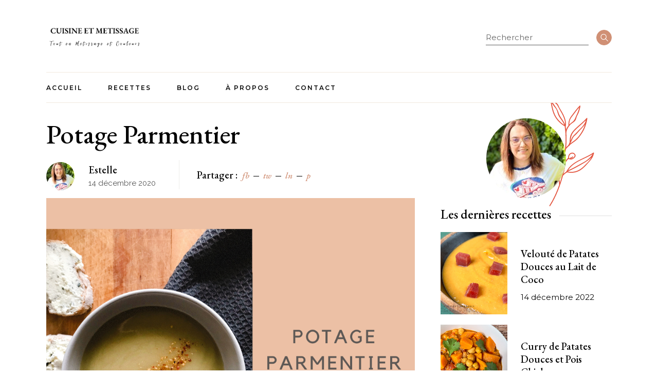

--- FILE ---
content_type: text/html; charset=UTF-8
request_url: https://www.cuisinemetissage.com/2020/12/potage-parmentier.html
body_size: 24793
content:
<!DOCTYPE html>
<html lang="fr-FR">
<head>
	<meta charset="UTF-8">
	<meta name="viewport" content="width=device-width, initial-scale=1, user-scalable=yes">

	<meta name='robots' content='index, follow, max-image-preview:large, max-snippet:-1, max-video-preview:-1' />

	<!-- This site is optimized with the Yoast SEO plugin v23.5 - https://yoast.com/wordpress/plugins/seo/ -->
	<title>Potage Parmentier - Cuisine et Métissage</title>
	<link rel="canonical" href="https://www.cuisinemetissage.com/2020/12/potage-parmentier.html" />
	<meta property="og:locale" content="fr_FR" />
	<meta property="og:type" content="article" />
	<meta property="og:title" content="Potage Parmentier - Cuisine et Métissage" />
	<meta property="og:description" content="&nbsp;Je fais partie d&rsquo;un groupe sur Facebook de « Tests de recettes entre blogueurs », chaque mois y est lancé un défi sur un thème donné. Pour le mois c&rsquo;était les « soupes » et j&rsquo;ai eu à piocher une recette sur deux blogs. J&rsquo;ai choisi&nbsp;Chez Patchouka, une recette simple mais efficace. Au moment de servir j&rsquo;y ai ajouté [&hellip;]" />
	<meta property="og:url" content="https://www.cuisinemetissage.com/2020/12/potage-parmentier.html" />
	<meta property="og:site_name" content="Cuisine et Métissage" />
	<meta property="article:modified_time" content="2022-05-25T08:39:37+00:00" />
	<meta property="og:image" content="https://www.cuisinemetissage.com/wp-content/uploads/2020/12/Potage-2BParmentier.png" />
	<meta property="og:image:width" content="940" />
	<meta property="og:image:height" content="788" />
	<meta property="og:image:type" content="image/png" />
	<meta name="twitter:card" content="summary_large_image" />
	<meta name="twitter:label1" content="Durée de lecture estimée" />
	<meta name="twitter:data1" content="1 minute" />
	<script type="application/ld+json" class="yoast-schema-graph">{"@context":"https://schema.org","@graph":[{"@type":"WebPage","@id":"https://www.cuisinemetissage.com/2020/12/potage-parmentier.html","url":"https://www.cuisinemetissage.com/2020/12/potage-parmentier.html","name":"Potage Parmentier - Cuisine et Métissage","isPartOf":{"@id":"https://www.cuisinemetissage.com/#website"},"primaryImageOfPage":{"@id":"https://www.cuisinemetissage.com/2020/12/potage-parmentier.html#primaryimage"},"image":{"@id":"https://www.cuisinemetissage.com/2020/12/potage-parmentier.html#primaryimage"},"thumbnailUrl":"https://www.cuisinemetissage.com/wp-content/uploads/2020/12/Potage-2BParmentier.png","datePublished":"2020-12-14T17:40:00+00:00","dateModified":"2022-05-25T08:39:37+00:00","breadcrumb":{"@id":"https://www.cuisinemetissage.com/2020/12/potage-parmentier.html#breadcrumb"},"inLanguage":"fr-FR","potentialAction":[{"@type":"ReadAction","target":["https://www.cuisinemetissage.com/2020/12/potage-parmentier.html"]}]},{"@type":"ImageObject","inLanguage":"fr-FR","@id":"https://www.cuisinemetissage.com/2020/12/potage-parmentier.html#primaryimage","url":"https://www.cuisinemetissage.com/wp-content/uploads/2020/12/Potage-2BParmentier.png","contentUrl":"https://www.cuisinemetissage.com/wp-content/uploads/2020/12/Potage-2BParmentier.png","width":940,"height":788},{"@type":"BreadcrumbList","@id":"https://www.cuisinemetissage.com/2020/12/potage-parmentier.html#breadcrumb","itemListElement":[{"@type":"ListItem","position":1,"name":"Accueil","item":"https://www.cuisinemetissage.com/"},{"@type":"ListItem","position":2,"name":"Braise Recipes","item":"https://www.cuisinemetissage.com/recipe"},{"@type":"ListItem","position":3,"name":"Potage Parmentier"}]},{"@type":"WebSite","@id":"https://www.cuisinemetissage.com/#website","url":"https://www.cuisinemetissage.com/","name":"Cuisine et Métissage","description":"Recettes de cuisine","publisher":{"@id":"https://www.cuisinemetissage.com/#organization"},"potentialAction":[{"@type":"SearchAction","target":{"@type":"EntryPoint","urlTemplate":"https://www.cuisinemetissage.com/?s={search_term_string}"},"query-input":{"@type":"PropertyValueSpecification","valueRequired":true,"valueName":"search_term_string"}}],"inLanguage":"fr-FR"},{"@type":"Organization","@id":"https://www.cuisinemetissage.com/#organization","name":"Cuisine et Métissage","url":"https://www.cuisinemetissage.com/","logo":{"@type":"ImageObject","inLanguage":"fr-FR","@id":"https://www.cuisinemetissage.com/#/schema/logo/image/","url":"https://www.cuisinemetissage.com/wp-content/uploads/2022/05/logo.png","contentUrl":"https://www.cuisinemetissage.com/wp-content/uploads/2022/05/logo.png","width":439,"height":120,"caption":"Cuisine et Métissage"},"image":{"@id":"https://www.cuisinemetissage.com/#/schema/logo/image/"}}]}</script>
	<!-- / Yoast SEO plugin. -->


<link rel='dns-prefetch' href='//www.cuisinemetissage.com' />
<link rel='dns-prefetch' href='//fonts.googleapis.com' />
<link rel="alternate" type="application/rss+xml" title="Cuisine et Métissage &raquo; Flux" href="https://www.cuisinemetissage.com/feed" />
<link rel="alternate" type="application/rss+xml" title="Cuisine et Métissage &raquo; Flux des commentaires" href="https://www.cuisinemetissage.com/comments/feed" />
<link rel="alternate" type="application/rss+xml" title="Cuisine et Métissage &raquo; Potage Parmentier Flux des commentaires" href="https://www.cuisinemetissage.com/2020/12/potage-parmentier.html/feed" />
		<!-- This site uses the Google Analytics by MonsterInsights plugin v9.11.1 - Using Analytics tracking - https://www.monsterinsights.com/ -->
							<script src="//www.googletagmanager.com/gtag/js?id=G-316333808"  data-cfasync="false" data-wpfc-render="false" type="text/javascript" async></script>
			<script data-cfasync="false" data-wpfc-render="false" type="text/javascript">
				var mi_version = '9.11.1';
				var mi_track_user = true;
				var mi_no_track_reason = '';
								var MonsterInsightsDefaultLocations = {"page_location":"https:\/\/www.cuisinemetissage.com\/2020\/12\/potage-parmentier.html\/","page_referrer":"https:\/\/www.cuisinemetissage.com\/wp-comments-post.php"};
								if ( typeof MonsterInsightsPrivacyGuardFilter === 'function' ) {
					var MonsterInsightsLocations = (typeof MonsterInsightsExcludeQuery === 'object') ? MonsterInsightsPrivacyGuardFilter( MonsterInsightsExcludeQuery ) : MonsterInsightsPrivacyGuardFilter( MonsterInsightsDefaultLocations );
				} else {
					var MonsterInsightsLocations = (typeof MonsterInsightsExcludeQuery === 'object') ? MonsterInsightsExcludeQuery : MonsterInsightsDefaultLocations;
				}

								var disableStrs = [
										'ga-disable-G-316333808',
									];

				/* Function to detect opted out users */
				function __gtagTrackerIsOptedOut() {
					for (var index = 0; index < disableStrs.length; index++) {
						if (document.cookie.indexOf(disableStrs[index] + '=true') > -1) {
							return true;
						}
					}

					return false;
				}

				/* Disable tracking if the opt-out cookie exists. */
				if (__gtagTrackerIsOptedOut()) {
					for (var index = 0; index < disableStrs.length; index++) {
						window[disableStrs[index]] = true;
					}
				}

				/* Opt-out function */
				function __gtagTrackerOptout() {
					for (var index = 0; index < disableStrs.length; index++) {
						document.cookie = disableStrs[index] + '=true; expires=Thu, 31 Dec 2099 23:59:59 UTC; path=/';
						window[disableStrs[index]] = true;
					}
				}

				if ('undefined' === typeof gaOptout) {
					function gaOptout() {
						__gtagTrackerOptout();
					}
				}
								window.dataLayer = window.dataLayer || [];

				window.MonsterInsightsDualTracker = {
					helpers: {},
					trackers: {},
				};
				if (mi_track_user) {
					function __gtagDataLayer() {
						dataLayer.push(arguments);
					}

					function __gtagTracker(type, name, parameters) {
						if (!parameters) {
							parameters = {};
						}

						if (parameters.send_to) {
							__gtagDataLayer.apply(null, arguments);
							return;
						}

						if (type === 'event') {
														parameters.send_to = monsterinsights_frontend.v4_id;
							var hookName = name;
							if (typeof parameters['event_category'] !== 'undefined') {
								hookName = parameters['event_category'] + ':' + name;
							}

							if (typeof MonsterInsightsDualTracker.trackers[hookName] !== 'undefined') {
								MonsterInsightsDualTracker.trackers[hookName](parameters);
							} else {
								__gtagDataLayer('event', name, parameters);
							}
							
						} else {
							__gtagDataLayer.apply(null, arguments);
						}
					}

					__gtagTracker('js', new Date());
					__gtagTracker('set', {
						'developer_id.dZGIzZG': true,
											});
					if ( MonsterInsightsLocations.page_location ) {
						__gtagTracker('set', MonsterInsightsLocations);
					}
										__gtagTracker('config', 'G-316333808', {"forceSSL":"true","link_attribution":"true"} );
										window.gtag = __gtagTracker;										(function () {
						/* https://developers.google.com/analytics/devguides/collection/analyticsjs/ */
						/* ga and __gaTracker compatibility shim. */
						var noopfn = function () {
							return null;
						};
						var newtracker = function () {
							return new Tracker();
						};
						var Tracker = function () {
							return null;
						};
						var p = Tracker.prototype;
						p.get = noopfn;
						p.set = noopfn;
						p.send = function () {
							var args = Array.prototype.slice.call(arguments);
							args.unshift('send');
							__gaTracker.apply(null, args);
						};
						var __gaTracker = function () {
							var len = arguments.length;
							if (len === 0) {
								return;
							}
							var f = arguments[len - 1];
							if (typeof f !== 'object' || f === null || typeof f.hitCallback !== 'function') {
								if ('send' === arguments[0]) {
									var hitConverted, hitObject = false, action;
									if ('event' === arguments[1]) {
										if ('undefined' !== typeof arguments[3]) {
											hitObject = {
												'eventAction': arguments[3],
												'eventCategory': arguments[2],
												'eventLabel': arguments[4],
												'value': arguments[5] ? arguments[5] : 1,
											}
										}
									}
									if ('pageview' === arguments[1]) {
										if ('undefined' !== typeof arguments[2]) {
											hitObject = {
												'eventAction': 'page_view',
												'page_path': arguments[2],
											}
										}
									}
									if (typeof arguments[2] === 'object') {
										hitObject = arguments[2];
									}
									if (typeof arguments[5] === 'object') {
										Object.assign(hitObject, arguments[5]);
									}
									if ('undefined' !== typeof arguments[1].hitType) {
										hitObject = arguments[1];
										if ('pageview' === hitObject.hitType) {
											hitObject.eventAction = 'page_view';
										}
									}
									if (hitObject) {
										action = 'timing' === arguments[1].hitType ? 'timing_complete' : hitObject.eventAction;
										hitConverted = mapArgs(hitObject);
										__gtagTracker('event', action, hitConverted);
									}
								}
								return;
							}

							function mapArgs(args) {
								var arg, hit = {};
								var gaMap = {
									'eventCategory': 'event_category',
									'eventAction': 'event_action',
									'eventLabel': 'event_label',
									'eventValue': 'event_value',
									'nonInteraction': 'non_interaction',
									'timingCategory': 'event_category',
									'timingVar': 'name',
									'timingValue': 'value',
									'timingLabel': 'event_label',
									'page': 'page_path',
									'location': 'page_location',
									'title': 'page_title',
									'referrer' : 'page_referrer',
								};
								for (arg in args) {
																		if (!(!args.hasOwnProperty(arg) || !gaMap.hasOwnProperty(arg))) {
										hit[gaMap[arg]] = args[arg];
									} else {
										hit[arg] = args[arg];
									}
								}
								return hit;
							}

							try {
								f.hitCallback();
							} catch (ex) {
							}
						};
						__gaTracker.create = newtracker;
						__gaTracker.getByName = newtracker;
						__gaTracker.getAll = function () {
							return [];
						};
						__gaTracker.remove = noopfn;
						__gaTracker.loaded = true;
						window['__gaTracker'] = __gaTracker;
					})();
									} else {
										console.log("");
					(function () {
						function __gtagTracker() {
							return null;
						}

						window['__gtagTracker'] = __gtagTracker;
						window['gtag'] = __gtagTracker;
					})();
									}
			</script>
							<!-- / Google Analytics by MonsterInsights -->
		<script type="text/javascript">
/* <![CDATA[ */
window._wpemojiSettings = {"baseUrl":"https:\/\/s.w.org\/images\/core\/emoji\/14.0.0\/72x72\/","ext":".png","svgUrl":"https:\/\/s.w.org\/images\/core\/emoji\/14.0.0\/svg\/","svgExt":".svg","source":{"concatemoji":"https:\/\/www.cuisinemetissage.com\/wp-includes\/js\/wp-emoji-release.min.js?ver=6.4.7"}};
/*! This file is auto-generated */
!function(i,n){var o,s,e;function c(e){try{var t={supportTests:e,timestamp:(new Date).valueOf()};sessionStorage.setItem(o,JSON.stringify(t))}catch(e){}}function p(e,t,n){e.clearRect(0,0,e.canvas.width,e.canvas.height),e.fillText(t,0,0);var t=new Uint32Array(e.getImageData(0,0,e.canvas.width,e.canvas.height).data),r=(e.clearRect(0,0,e.canvas.width,e.canvas.height),e.fillText(n,0,0),new Uint32Array(e.getImageData(0,0,e.canvas.width,e.canvas.height).data));return t.every(function(e,t){return e===r[t]})}function u(e,t,n){switch(t){case"flag":return n(e,"\ud83c\udff3\ufe0f\u200d\u26a7\ufe0f","\ud83c\udff3\ufe0f\u200b\u26a7\ufe0f")?!1:!n(e,"\ud83c\uddfa\ud83c\uddf3","\ud83c\uddfa\u200b\ud83c\uddf3")&&!n(e,"\ud83c\udff4\udb40\udc67\udb40\udc62\udb40\udc65\udb40\udc6e\udb40\udc67\udb40\udc7f","\ud83c\udff4\u200b\udb40\udc67\u200b\udb40\udc62\u200b\udb40\udc65\u200b\udb40\udc6e\u200b\udb40\udc67\u200b\udb40\udc7f");case"emoji":return!n(e,"\ud83e\udef1\ud83c\udffb\u200d\ud83e\udef2\ud83c\udfff","\ud83e\udef1\ud83c\udffb\u200b\ud83e\udef2\ud83c\udfff")}return!1}function f(e,t,n){var r="undefined"!=typeof WorkerGlobalScope&&self instanceof WorkerGlobalScope?new OffscreenCanvas(300,150):i.createElement("canvas"),a=r.getContext("2d",{willReadFrequently:!0}),o=(a.textBaseline="top",a.font="600 32px Arial",{});return e.forEach(function(e){o[e]=t(a,e,n)}),o}function t(e){var t=i.createElement("script");t.src=e,t.defer=!0,i.head.appendChild(t)}"undefined"!=typeof Promise&&(o="wpEmojiSettingsSupports",s=["flag","emoji"],n.supports={everything:!0,everythingExceptFlag:!0},e=new Promise(function(e){i.addEventListener("DOMContentLoaded",e,{once:!0})}),new Promise(function(t){var n=function(){try{var e=JSON.parse(sessionStorage.getItem(o));if("object"==typeof e&&"number"==typeof e.timestamp&&(new Date).valueOf()<e.timestamp+604800&&"object"==typeof e.supportTests)return e.supportTests}catch(e){}return null}();if(!n){if("undefined"!=typeof Worker&&"undefined"!=typeof OffscreenCanvas&&"undefined"!=typeof URL&&URL.createObjectURL&&"undefined"!=typeof Blob)try{var e="postMessage("+f.toString()+"("+[JSON.stringify(s),u.toString(),p.toString()].join(",")+"));",r=new Blob([e],{type:"text/javascript"}),a=new Worker(URL.createObjectURL(r),{name:"wpTestEmojiSupports"});return void(a.onmessage=function(e){c(n=e.data),a.terminate(),t(n)})}catch(e){}c(n=f(s,u,p))}t(n)}).then(function(e){for(var t in e)n.supports[t]=e[t],n.supports.everything=n.supports.everything&&n.supports[t],"flag"!==t&&(n.supports.everythingExceptFlag=n.supports.everythingExceptFlag&&n.supports[t]);n.supports.everythingExceptFlag=n.supports.everythingExceptFlag&&!n.supports.flag,n.DOMReady=!1,n.readyCallback=function(){n.DOMReady=!0}}).then(function(){return e}).then(function(){var e;n.supports.everything||(n.readyCallback(),(e=n.source||{}).concatemoji?t(e.concatemoji):e.wpemoji&&e.twemoji&&(t(e.twemoji),t(e.wpemoji)))}))}((window,document),window._wpemojiSettings);
/* ]]> */
</script>
<link rel='stylesheet' id='dripicons-css' href='https://www.cuisinemetissage.com/wp-content/plugins/braise-core/inc/icons/dripicons/assets/css/dripicons.min.css?ver=6.4.7' type='text/css' media='all' />
<link rel='stylesheet' id='elegant-icons-css' href='https://www.cuisinemetissage.com/wp-content/plugins/braise-core/inc/icons/elegant-icons/assets/css/elegant-icons.min.css?ver=6.4.7' type='text/css' media='all' />
<link rel='stylesheet' id='font-awesome-css' href='https://www.cuisinemetissage.com/wp-content/plugins/braise-core/inc/icons/font-awesome/assets/css/all.min.css?ver=6.4.7' type='text/css' media='all' />
<link rel='stylesheet' id='fontkiko-css' href='https://www.cuisinemetissage.com/wp-content/plugins/braise-core/inc/icons/fontkiko/assets/css/kiko-all.min.css?ver=6.4.7' type='text/css' media='all' />
<link rel='stylesheet' id='ionicons-css' href='https://www.cuisinemetissage.com/wp-content/plugins/braise-core/inc/icons/ionicons/assets/css/ionicons.min.css?ver=6.4.7' type='text/css' media='all' />
<link rel='stylesheet' id='linea-icons-css' href='https://www.cuisinemetissage.com/wp-content/plugins/braise-core/inc/icons/linea-icons/assets/css/linea-icons.min.css?ver=6.4.7' type='text/css' media='all' />
<link rel='stylesheet' id='linear-icons-css' href='https://www.cuisinemetissage.com/wp-content/plugins/braise-core/inc/icons/linear-icons/assets/css/linear-icons.min.css?ver=6.4.7' type='text/css' media='all' />
<link rel='stylesheet' id='material-icons-css' href='https://fonts.googleapis.com/icon?family=Material+Icons&#038;ver=6.4.7' type='text/css' media='all' />
<link rel='stylesheet' id='simple-line-icons-css' href='https://www.cuisinemetissage.com/wp-content/plugins/braise-core/inc/icons/simple-line-icons/assets/css/simple-line-icons.min.css?ver=6.4.7' type='text/css' media='all' />
<style id='wp-emoji-styles-inline-css' type='text/css'>

	img.wp-smiley, img.emoji {
		display: inline !important;
		border: none !important;
		box-shadow: none !important;
		height: 1em !important;
		width: 1em !important;
		margin: 0 0.07em !important;
		vertical-align: -0.1em !important;
		background: none !important;
		padding: 0 !important;
	}
</style>
<link rel='stylesheet' id='wp-block-library-css' href='https://www.cuisinemetissage.com/wp-includes/css/dist/block-library/style.min.css?ver=6.4.7' type='text/css' media='all' />
<style id='classic-theme-styles-inline-css' type='text/css'>
/*! This file is auto-generated */
.wp-block-button__link{color:#fff;background-color:#32373c;border-radius:9999px;box-shadow:none;text-decoration:none;padding:calc(.667em + 2px) calc(1.333em + 2px);font-size:1.125em}.wp-block-file__button{background:#32373c;color:#fff;text-decoration:none}
</style>
<style id='global-styles-inline-css' type='text/css'>
body{--wp--preset--color--black: #000000;--wp--preset--color--cyan-bluish-gray: #abb8c3;--wp--preset--color--white: #ffffff;--wp--preset--color--pale-pink: #f78da7;--wp--preset--color--vivid-red: #cf2e2e;--wp--preset--color--luminous-vivid-orange: #ff6900;--wp--preset--color--luminous-vivid-amber: #fcb900;--wp--preset--color--light-green-cyan: #7bdcb5;--wp--preset--color--vivid-green-cyan: #00d084;--wp--preset--color--pale-cyan-blue: #8ed1fc;--wp--preset--color--vivid-cyan-blue: #0693e3;--wp--preset--color--vivid-purple: #9b51e0;--wp--preset--gradient--vivid-cyan-blue-to-vivid-purple: linear-gradient(135deg,rgba(6,147,227,1) 0%,rgb(155,81,224) 100%);--wp--preset--gradient--light-green-cyan-to-vivid-green-cyan: linear-gradient(135deg,rgb(122,220,180) 0%,rgb(0,208,130) 100%);--wp--preset--gradient--luminous-vivid-amber-to-luminous-vivid-orange: linear-gradient(135deg,rgba(252,185,0,1) 0%,rgba(255,105,0,1) 100%);--wp--preset--gradient--luminous-vivid-orange-to-vivid-red: linear-gradient(135deg,rgba(255,105,0,1) 0%,rgb(207,46,46) 100%);--wp--preset--gradient--very-light-gray-to-cyan-bluish-gray: linear-gradient(135deg,rgb(238,238,238) 0%,rgb(169,184,195) 100%);--wp--preset--gradient--cool-to-warm-spectrum: linear-gradient(135deg,rgb(74,234,220) 0%,rgb(151,120,209) 20%,rgb(207,42,186) 40%,rgb(238,44,130) 60%,rgb(251,105,98) 80%,rgb(254,248,76) 100%);--wp--preset--gradient--blush-light-purple: linear-gradient(135deg,rgb(255,206,236) 0%,rgb(152,150,240) 100%);--wp--preset--gradient--blush-bordeaux: linear-gradient(135deg,rgb(254,205,165) 0%,rgb(254,45,45) 50%,rgb(107,0,62) 100%);--wp--preset--gradient--luminous-dusk: linear-gradient(135deg,rgb(255,203,112) 0%,rgb(199,81,192) 50%,rgb(65,88,208) 100%);--wp--preset--gradient--pale-ocean: linear-gradient(135deg,rgb(255,245,203) 0%,rgb(182,227,212) 50%,rgb(51,167,181) 100%);--wp--preset--gradient--electric-grass: linear-gradient(135deg,rgb(202,248,128) 0%,rgb(113,206,126) 100%);--wp--preset--gradient--midnight: linear-gradient(135deg,rgb(2,3,129) 0%,rgb(40,116,252) 100%);--wp--preset--font-size--small: 13px;--wp--preset--font-size--medium: 20px;--wp--preset--font-size--large: 36px;--wp--preset--font-size--x-large: 42px;--wp--preset--spacing--20: 0.44rem;--wp--preset--spacing--30: 0.67rem;--wp--preset--spacing--40: 1rem;--wp--preset--spacing--50: 1.5rem;--wp--preset--spacing--60: 2.25rem;--wp--preset--spacing--70: 3.38rem;--wp--preset--spacing--80: 5.06rem;--wp--preset--shadow--natural: 6px 6px 9px rgba(0, 0, 0, 0.2);--wp--preset--shadow--deep: 12px 12px 50px rgba(0, 0, 0, 0.4);--wp--preset--shadow--sharp: 6px 6px 0px rgba(0, 0, 0, 0.2);--wp--preset--shadow--outlined: 6px 6px 0px -3px rgba(255, 255, 255, 1), 6px 6px rgba(0, 0, 0, 1);--wp--preset--shadow--crisp: 6px 6px 0px rgba(0, 0, 0, 1);}:where(.is-layout-flex){gap: 0.5em;}:where(.is-layout-grid){gap: 0.5em;}body .is-layout-flow > .alignleft{float: left;margin-inline-start: 0;margin-inline-end: 2em;}body .is-layout-flow > .alignright{float: right;margin-inline-start: 2em;margin-inline-end: 0;}body .is-layout-flow > .aligncenter{margin-left: auto !important;margin-right: auto !important;}body .is-layout-constrained > .alignleft{float: left;margin-inline-start: 0;margin-inline-end: 2em;}body .is-layout-constrained > .alignright{float: right;margin-inline-start: 2em;margin-inline-end: 0;}body .is-layout-constrained > .aligncenter{margin-left: auto !important;margin-right: auto !important;}body .is-layout-constrained > :where(:not(.alignleft):not(.alignright):not(.alignfull)){max-width: var(--wp--style--global--content-size);margin-left: auto !important;margin-right: auto !important;}body .is-layout-constrained > .alignwide{max-width: var(--wp--style--global--wide-size);}body .is-layout-flex{display: flex;}body .is-layout-flex{flex-wrap: wrap;align-items: center;}body .is-layout-flex > *{margin: 0;}body .is-layout-grid{display: grid;}body .is-layout-grid > *{margin: 0;}:where(.wp-block-columns.is-layout-flex){gap: 2em;}:where(.wp-block-columns.is-layout-grid){gap: 2em;}:where(.wp-block-post-template.is-layout-flex){gap: 1.25em;}:where(.wp-block-post-template.is-layout-grid){gap: 1.25em;}.has-black-color{color: var(--wp--preset--color--black) !important;}.has-cyan-bluish-gray-color{color: var(--wp--preset--color--cyan-bluish-gray) !important;}.has-white-color{color: var(--wp--preset--color--white) !important;}.has-pale-pink-color{color: var(--wp--preset--color--pale-pink) !important;}.has-vivid-red-color{color: var(--wp--preset--color--vivid-red) !important;}.has-luminous-vivid-orange-color{color: var(--wp--preset--color--luminous-vivid-orange) !important;}.has-luminous-vivid-amber-color{color: var(--wp--preset--color--luminous-vivid-amber) !important;}.has-light-green-cyan-color{color: var(--wp--preset--color--light-green-cyan) !important;}.has-vivid-green-cyan-color{color: var(--wp--preset--color--vivid-green-cyan) !important;}.has-pale-cyan-blue-color{color: var(--wp--preset--color--pale-cyan-blue) !important;}.has-vivid-cyan-blue-color{color: var(--wp--preset--color--vivid-cyan-blue) !important;}.has-vivid-purple-color{color: var(--wp--preset--color--vivid-purple) !important;}.has-black-background-color{background-color: var(--wp--preset--color--black) !important;}.has-cyan-bluish-gray-background-color{background-color: var(--wp--preset--color--cyan-bluish-gray) !important;}.has-white-background-color{background-color: var(--wp--preset--color--white) !important;}.has-pale-pink-background-color{background-color: var(--wp--preset--color--pale-pink) !important;}.has-vivid-red-background-color{background-color: var(--wp--preset--color--vivid-red) !important;}.has-luminous-vivid-orange-background-color{background-color: var(--wp--preset--color--luminous-vivid-orange) !important;}.has-luminous-vivid-amber-background-color{background-color: var(--wp--preset--color--luminous-vivid-amber) !important;}.has-light-green-cyan-background-color{background-color: var(--wp--preset--color--light-green-cyan) !important;}.has-vivid-green-cyan-background-color{background-color: var(--wp--preset--color--vivid-green-cyan) !important;}.has-pale-cyan-blue-background-color{background-color: var(--wp--preset--color--pale-cyan-blue) !important;}.has-vivid-cyan-blue-background-color{background-color: var(--wp--preset--color--vivid-cyan-blue) !important;}.has-vivid-purple-background-color{background-color: var(--wp--preset--color--vivid-purple) !important;}.has-black-border-color{border-color: var(--wp--preset--color--black) !important;}.has-cyan-bluish-gray-border-color{border-color: var(--wp--preset--color--cyan-bluish-gray) !important;}.has-white-border-color{border-color: var(--wp--preset--color--white) !important;}.has-pale-pink-border-color{border-color: var(--wp--preset--color--pale-pink) !important;}.has-vivid-red-border-color{border-color: var(--wp--preset--color--vivid-red) !important;}.has-luminous-vivid-orange-border-color{border-color: var(--wp--preset--color--luminous-vivid-orange) !important;}.has-luminous-vivid-amber-border-color{border-color: var(--wp--preset--color--luminous-vivid-amber) !important;}.has-light-green-cyan-border-color{border-color: var(--wp--preset--color--light-green-cyan) !important;}.has-vivid-green-cyan-border-color{border-color: var(--wp--preset--color--vivid-green-cyan) !important;}.has-pale-cyan-blue-border-color{border-color: var(--wp--preset--color--pale-cyan-blue) !important;}.has-vivid-cyan-blue-border-color{border-color: var(--wp--preset--color--vivid-cyan-blue) !important;}.has-vivid-purple-border-color{border-color: var(--wp--preset--color--vivid-purple) !important;}.has-vivid-cyan-blue-to-vivid-purple-gradient-background{background: var(--wp--preset--gradient--vivid-cyan-blue-to-vivid-purple) !important;}.has-light-green-cyan-to-vivid-green-cyan-gradient-background{background: var(--wp--preset--gradient--light-green-cyan-to-vivid-green-cyan) !important;}.has-luminous-vivid-amber-to-luminous-vivid-orange-gradient-background{background: var(--wp--preset--gradient--luminous-vivid-amber-to-luminous-vivid-orange) !important;}.has-luminous-vivid-orange-to-vivid-red-gradient-background{background: var(--wp--preset--gradient--luminous-vivid-orange-to-vivid-red) !important;}.has-very-light-gray-to-cyan-bluish-gray-gradient-background{background: var(--wp--preset--gradient--very-light-gray-to-cyan-bluish-gray) !important;}.has-cool-to-warm-spectrum-gradient-background{background: var(--wp--preset--gradient--cool-to-warm-spectrum) !important;}.has-blush-light-purple-gradient-background{background: var(--wp--preset--gradient--blush-light-purple) !important;}.has-blush-bordeaux-gradient-background{background: var(--wp--preset--gradient--blush-bordeaux) !important;}.has-luminous-dusk-gradient-background{background: var(--wp--preset--gradient--luminous-dusk) !important;}.has-pale-ocean-gradient-background{background: var(--wp--preset--gradient--pale-ocean) !important;}.has-electric-grass-gradient-background{background: var(--wp--preset--gradient--electric-grass) !important;}.has-midnight-gradient-background{background: var(--wp--preset--gradient--midnight) !important;}.has-small-font-size{font-size: var(--wp--preset--font-size--small) !important;}.has-medium-font-size{font-size: var(--wp--preset--font-size--medium) !important;}.has-large-font-size{font-size: var(--wp--preset--font-size--large) !important;}.has-x-large-font-size{font-size: var(--wp--preset--font-size--x-large) !important;}
.wp-block-navigation a:where(:not(.wp-element-button)){color: inherit;}
:where(.wp-block-post-template.is-layout-flex){gap: 1.25em;}:where(.wp-block-post-template.is-layout-grid){gap: 1.25em;}
:where(.wp-block-columns.is-layout-flex){gap: 2em;}:where(.wp-block-columns.is-layout-grid){gap: 2em;}
.wp-block-pullquote{font-size: 1.5em;line-height: 1.6;}
</style>
<link rel='stylesheet' id='contact-form-7-css' href='https://www.cuisinemetissage.com/wp-content/plugins/contact-form-7/includes/css/styles.css?ver=5.9.8' type='text/css' media='all' />
<link rel='stylesheet' id='swiper-css' href='https://www.cuisinemetissage.com/wp-content/themes/braise/assets/plugins/swiper/swiper.min.css?ver=6.4.7' type='text/css' media='all' />
<link rel='stylesheet' id='braise-main-css' href='https://www.cuisinemetissage.com/wp-content/themes/braise/assets/css/main.min.css?ver=6.4.7' type='text/css' media='all' />
<link rel='stylesheet' id='braise-core-style-css' href='https://www.cuisinemetissage.com/wp-content/plugins/braise-core/assets/css/braise-core.min.css?ver=6.4.7' type='text/css' media='all' />
<link rel='stylesheet' id='braise-google-fonts-css' href='https://fonts.googleapis.com/css?family=EB+Garamond%3A300%2C400%2C400i%2C500%2C500i%2C600%2C700%7CEB+Garamond%3Aital%3A300%2C400%2C400i%2C500%2C500i%2C600%2C700%7CDancing+Script%3A300%2C400%2C400i%2C500%2C500i%2C600%2C700%7CRaleway%3A300%2C400%2C400i%2C500%2C500i%2C600%2C700%7CEB+Garamond%3A300%2C400%2C400i%2C500%2C500i%2C600%2C700%7CMontserrat%3A300%2C400%2C400i%2C500%2C500i%2C600%2C700&#038;subset=latin-ext&#038;display=swap&#038;ver=1.0.0' type='text/css' media='all' />
<link rel='stylesheet' id='braise-grid-css' href='https://www.cuisinemetissage.com/wp-content/themes/braise/assets/css/grid.min.css?ver=6.4.7' type='text/css' media='all' />
<link rel='stylesheet' id='braise-style-css' href='https://www.cuisinemetissage.com/wp-content/themes/braise/style.css?ver=6.4.7' type='text/css' media='all' />
<style id='braise-style-inline-css' type='text/css'>
input[type="text"], input[type="email"], input[type="url"], input[type="password"], input[type="number"], input[type="tel"], input[type="search"], input[type="date"], textarea, select, body .select2-container--default .select2-selection--single, body .select2-container--default .select2-selection--multiple { color: #aaaaaa;}input[type="text"]:focus, input[type="email"]:focus, input[type="url"]:focus, input[type="password"]:focus, input[type="number"]:focus, input[type="tel"]:focus, input[type="search"]:focus, input[type="date"]:focus, textarea:focus, select:focus, body .select2-container--default .select2-selection--single:focus, body .select2-container--default .select2-selection--multiple:focus { color: #000000;}input[type="submit"], button[type="submit"], .qodef-theme-button, .qodef-button.qodef-layout--filled, #qodef-woo-page .added_to_cart, #qodef-woo-page .button, .qodef-woo-shortcode .added_to_cart, .qodef-woo-shortcode .button, .widget.woocommerce .button { color: #ffffff;background-color: #d09075;border-color: #d09075;}input[type="submit"]:hover, button[type="submit"]:hover, .qodef-theme-button:hover, .qodef-button.qodef-layout--filled:hover, #qodef-woo-page .added_to_cart:hover, #qodef-woo-page .button:hover, .qodef-woo-shortcode .added_to_cart:hover, .qodef-woo-shortcode .button:hover, .widget.woocommerce .button:hover { color: #d09075;background-color: #ffffff;border-color: #d09075;}#qodef-page-footer-top-area { background-color: #f1e9df;background-size: auto;}#qodef-page-footer-top-area-inner { border-top-color: #f1e9df;border-top-width: 1px;border-top-style: solid;}#qodef-page-footer-bottom-area { background-color: #eed6c0;background-size: auto;}#qodef-page-footer-bottom-area-inner { border-top-color: #eed6c0;border-top-width: 0px;}#qodef-page-inner { padding: 30px 0px 0px 0px;}:root { --qode-main-color: #d09075;}#qodef-top-area { background-color: #808784;}#qodef-top-area-inner { height: 32px;}#qodef-page-header .qodef-header-logo-link { height: 51px;}#qodef-page-mobile-header .qodef-mobile-header-logo-link { height: 51px;}.qodef-header-navigation> ul > li > a { color: #0a0a0a;font-family: "Montserrat";}.qodef-header-navigation> ul > li > a:hover { color: #d09075;}.qodef-header-navigation> ul > li.current-menu-ancestor > a, .qodef-header-navigation> ul > li.current-menu-item > a { color: #d09075;}.qodef-header-navigation > ul > li.qodef-menu-item--narrow .qodef-drop-down-second ul li a { color: #000000;font-family: "Montserrat";}.qodef-header-navigation > ul > li.qodef-menu-item--narrow .qodef-drop-down-second ul li:hover > a { color: #d09075;}.qodef-header-navigation > ul > li.qodef-menu-item--narrow .qodef-drop-down-second ul li.current-menu-ancestor > a, .qodef-header-navigation > ul > li.qodef-menu-item--narrow .qodef-drop-down-second ul li.current-menu-item > a { color: #d09075;}#qodef-side-area-close { color: #b0c4b5;}#qodef-page-spinner .qodef-m-inner { background-image: url();color: #000000;}body { color: #0a0a0a;font-family: "Montserrat";}h1, .qodef-h1 { color: #000000;font-family: "EB Garamond";}h2, .qodef-h2 { color: #000000;font-family: "EB Garamond";}h3, .qodef-h3 { color: #000000;font-family: "EB Garamond";}h4, .qodef-h4 { color: #000000;font-family: "EB Garamond";}h5, .qodef-h5 { color: #000000;font-family: "EB Garamond";}h6, .qodef-h6 { color: #0a0808;font-family: "EB Garamond";}a, p a { color: #d09075;}a:hover, p a:hover { color: #8b8989;}#qodef-page-comments-list #cancel-comment-reply-link, #qodef-single-post-navigation .qodef-m-nav-label, .qodef-recipe-category-list .qodef-e-title, .qodef-recipe-category-list .qodef-e-title, .qodef-recipe-list-with-filter .qodef-e-filter-holder .showmore-button, #qodef-single-recipe-navigation .qodef-m-nav-label, #qodef-page-comments-list .qodef-comment-item .qodef-e-links>* { color: #d09075;}.widget .qodef-search-opener { color: #b0c4b5;}.widget .qodef-search-opener { color: #b0c4b5;}.qodef-header--standard #qodef-page-header-inner { border-bottom-color: #f1e9df;border-bottom-width: 1px;border-bottom-style: solid;}
</style>
<script type="text/javascript" src="https://www.cuisinemetissage.com/wp-includes/js/jquery/jquery.min.js?ver=3.7.1" id="jquery-core-js"></script>
<script type="text/javascript" src="https://www.cuisinemetissage.com/wp-includes/js/jquery/jquery-migrate.min.js?ver=3.4.1" id="jquery-migrate-js"></script>
<script type="text/javascript" src="https://www.cuisinemetissage.com/wp-content/plugins/google-analytics-for-wordpress/assets/js/frontend-gtag.min.js?ver=9.11.1" id="monsterinsights-frontend-script-js" async="async" data-wp-strategy="async"></script>
<script data-cfasync="false" data-wpfc-render="false" type="text/javascript" id='monsterinsights-frontend-script-js-extra'>/* <![CDATA[ */
var monsterinsights_frontend = {"js_events_tracking":"true","download_extensions":"doc,pdf,ppt,zip,xls,docx,pptx,xlsx","inbound_paths":"[{\"path\":\"\\\/go\\\/\",\"label\":\"affiliate\"},{\"path\":\"\\\/recommend\\\/\",\"label\":\"affiliate\"}]","home_url":"https:\/\/www.cuisinemetissage.com","hash_tracking":"false","v4_id":"G-316333808"};/* ]]> */
</script>
<link rel="https://api.w.org/" href="https://www.cuisinemetissage.com/wp-json/" /><link rel="alternate" type="application/json" href="https://www.cuisinemetissage.com/wp-json/wp/v2/recipe/6348" /><link rel="EditURI" type="application/rsd+xml" title="RSD" href="https://www.cuisinemetissage.com/xmlrpc.php?rsd" />
<meta name="generator" content="WordPress 6.4.7" />
<link rel='shortlink' href='https://www.cuisinemetissage.com/?p=6348' />
<link rel="alternate" type="application/json+oembed" href="https://www.cuisinemetissage.com/wp-json/oembed/1.0/embed?url=https%3A%2F%2Fwww.cuisinemetissage.com%2F2020%2F12%2Fpotage-parmentier.html" />
<link rel="alternate" type="text/xml+oembed" href="https://www.cuisinemetissage.com/wp-json/oembed/1.0/embed?url=https%3A%2F%2Fwww.cuisinemetissage.com%2F2020%2F12%2Fpotage-parmentier.html&#038;format=xml" />
		<script type="text/javascript">
			var _statcounter = _statcounter || [];
			_statcounter.push({"tags": {"author": "Estelle"}});
		</script>
		<link rel="icon" href="https://www.cuisinemetissage.com/wp-content/uploads/2022/05/cropped-salade-32x32.png" sizes="32x32" />
<link rel="icon" href="https://www.cuisinemetissage.com/wp-content/uploads/2022/05/cropped-salade-192x192.png" sizes="192x192" />
<link rel="apple-touch-icon" href="https://www.cuisinemetissage.com/wp-content/uploads/2022/05/cropped-salade-180x180.png" />
<meta name="msapplication-TileImage" content="https://www.cuisinemetissage.com/wp-content/uploads/2022/05/cropped-salade-270x270.png" />
		<style type="text/css" id="wp-custom-css">
			/*MENU*/
.widget ul:not(.qodef-shortcode-list){
	margin-top:10px;
}


#braise_core_author_info-5 {
	margin:0px;
}

/*HAUTEUR FOOTER*/
#qodef-page-footer-top-area-inner {
	padding:50px 0;
}


/*MARGE PAGE RECETTES*/
.page-id-1629 #qodef-page-inner {
	padding:50px 0;
}

/*POSITION CATEGORIE RECETTE ICONE ACCUEIL*/
.qodef-recipe-category-list .qodef-e-title {
	text-align:center;
}
/*COTES*/
.qodef-recipe-category-list .qodef-e-image {
	margin-bottom:10px;
}

/*POSITION RESEAUX SOCIAUX ACCUEIL*/
#block-46.widget {
	margin-top:10px !important;
}

/*PARTAGE RS BLOG BAS ARTICLE COMMUN*/
.qodef-blog .qodef-blog-item .qodef-e-right {
	display:none;
}

.qodef-header--centered .qodef-centered-header-top-wrapper .qodef-widget-holder {
	width:0;
}


/*AFFICHAGE CATEGORIE MOBILE*/
/*ACCUEIL*/
@media only screen and (max-width: 480px) and (min-width: 0) {
.qodef-recipe-category-list.qodef-layout--info-below article:after {
		display:none !important;
	}

}

/*COLONNE DROITE*/
@media only screen and (max-width: 480px) and (min-width: 0) {
.qodef-recipe-category-list article {
	width:33% !important;
}
	
	.qodef-recipe-list article {
		width:47% !important;
	}
	
}		</style>
		</head>
<body class="recipe-template-default single single-recipe postid-6348 wp-custom-logo qode-framework-1.1.8 qodef-back-to-top--enabled  qodef-header--standard qodef-header-appearance--none qodef-mobile-header--standard qodef-drop-down-second--full-width qodef-drop-down-second--animate-height braise-core-1.0 braise-1.0 qodef-content-grid-1300 qodef-header-standard--left qodef-search--covers-header" itemscope itemtype="https://schema.org/WebPage">
	<a class="skip-link screen-reader-text" href="#qodef-page-content">Skip to the content</a>	<div id="qodef-page-wrapper" class="">
		<header id="qodef-page-header"  role="banner">
		<div id="qodef-page-header-inner" class="qodef-content-grid">
		<div class="qodef-standard-header-top-wrapper">
<a itemprop="url" class="qodef-header-logo-link qodef-height--set qodef-source--image" href="https://www.cuisinemetissage.com/" rel="home">
	<img width="439" height="120" src="https://www.cuisinemetissage.com/wp-content/uploads/2022/05/logo.png" class="qodef-header-logo-image qodef--main qodef--customizer" alt="Cuisine et Métissage" itemprop="logo" decoding="async" srcset="https://www.cuisinemetissage.com/wp-content/uploads/2022/05/logo.png 439w, https://www.cuisinemetissage.com/wp-content/uploads/2022/05/logo-300x82.png 300w" sizes="(max-width: 439px) 100vw, 439px" /><img width="439" height="120" src="https://www.cuisinemetissage.com/wp-content/uploads/2022/05/logo.png" class="qodef-header-logo-image qodef--dark" alt="logo dark" itemprop="image" srcset="https://www.cuisinemetissage.com/wp-content/uploads/2022/05/logo.png 439w, https://www.cuisinemetissage.com/wp-content/uploads/2022/05/logo-300x82.png 300w" sizes="(max-width: 439px) 100vw, 439px" /><img width="439" height="120" src="https://www.cuisinemetissage.com/wp-content/uploads/2022/05/logo.png" class="qodef-header-logo-image qodef--light" alt="logo light" itemprop="image" srcset="https://www.cuisinemetissage.com/wp-content/uploads/2022/05/logo.png 439w, https://www.cuisinemetissage.com/wp-content/uploads/2022/05/logo-300x82.png 300w" sizes="(max-width: 439px) 100vw, 439px" /></a>
	<div class="qodef-widget-holder">
			<div class="qodef-widget-holder qodef--one">
		<div id="block-3" class="widget widget_block widget_search qodef-header-widget-area-one" data-area="header-widget-one"><form role="search" method="get" class="qodef-search-form" action="https://www.cuisinemetissage.com/"><label for="qodef-search-form-1" class="screen-reader-text">Rechercher</label><div class="qodef-search-form-inner"><input type="search" id="qodef-search-form-1" class="qodef-search-form-field" name="s" value="" placeholder="Rechercher"  required /><button type="submit" class="qodef-search-form-button qodef--button-outside qodef--has-icon"><svg class="qodef-svg--search" xmlns="http://www.w3.org/2000/svg" xmlns:xlink="http://www.w3.org/1999/xlink" x="0px" y="0px" width="28px" height="28px" viewBox="0 0 28 28" enable-background="new 0 0 28 28" xml:space="preserve"><g><circle fill="none" stroke="#fff" stroke-width="2" stroke-linecap="round" stroke-linejoin="round" stroke-miterlimit="10" cx="10.783" cy="11.547" r="9"/><line fill="none" stroke="#fff" stroke-width="2" stroke-linecap="round" stroke-linejoin="round" stroke-miterlimit="10" x1="24.783" y1="25.547" x2="17.143" y2="17.906"/></g></svg></button></div></form></div>	</div>
	</div>
</div>
<div class="qodef-standard-header-bottom-wrapper" style="border-color:#f1e9df;">
	<nav class="qodef-header-navigation" role="navigation" aria-label="Top Menu">
		<ul id="menu-main-menu-1" class="menu"><li class="menu-item menu-item-type-post_type menu-item-object-page menu-item-home menu-item-6196"><a href="https://www.cuisinemetissage.com/cuisine-metissage"><span class="qodef-menu-item-text">Accueil</span></a></li>
<li class="menu-item menu-item-type-post_type menu-item-object-page menu-item-has-children menu-item-6221 qodef-menu-item--narrow"><a href="https://www.cuisinemetissage.com/recettes"><span class="qodef-menu-item-text">Recettes<svg class="qodef-svg--menu-arrow qodef-menu-item-arrow" xmlns="http://www.w3.org/2000/svg" xmlns:xlink="http://www.w3.org/1999/xlink" x="0px" y="0px"
     width="8px" height="16px" viewBox="0 0 8 16" enable-background="new 0 0 8 16" xml:space="preserve"><polyline fill="none" stroke="#e35640" stroke-miterlimit="10" points="1.267,0.76 6.582,7.999 1.267,15.237 "/></svg></span></a>
<div class="qodef-drop-down-second"><div class="qodef-drop-down-second-inner"><ul class="sub-menu">
	<li class="menu-item menu-item-type-custom menu-item-object-custom menu-item-9825"><a href="http://www.cuisinemetissage.com/categorie-recette/aperos"><span class="qodef-menu-item-text">Apéros</span></a></li>
	<li class="menu-item menu-item-type-custom menu-item-object-custom menu-item-9826"><a href="http://www.cuisinemetissage.com/categorie-recette/entrees"><span class="qodef-menu-item-text">Entrées</span></a></li>
	<li class="menu-item menu-item-type-custom menu-item-object-custom menu-item-9827"><a href="http://www.cuisinemetissage.com/categorie-recette/plats"><span class="qodef-menu-item-text">Plats</span></a></li>
	<li class="menu-item menu-item-type-custom menu-item-object-custom menu-item-9829"><a href="http://www.cuisinemetissage.com/categorie-recette/gouters"><span class="qodef-menu-item-text">Goûters</span></a></li>
	<li class="menu-item menu-item-type-custom menu-item-object-custom menu-item-9830"><a href="http://www.cuisinemetissage.com/categorie-recette/desserts"><span class="qodef-menu-item-text">Desserts</span></a></li>
	<li class="menu-item menu-item-type-custom menu-item-object-custom menu-item-9828"><a href="http://www.cuisinemetissage.com/categorie-recette/recettes-reunion"><span class="qodef-menu-item-text">Recettes Réunion</span></a></li>
</ul></div></div>
</li>
<li class="menu-item menu-item-type-post_type menu-item-object-page menu-item-9748"><a href="https://www.cuisinemetissage.com/blog"><span class="qodef-menu-item-text">Blog</span></a></li>
<li class="menu-item menu-item-type-post_type menu-item-object-page menu-item-6220"><a href="https://www.cuisinemetissage.com/a-propos"><span class="qodef-menu-item-text">À propos</span></a></li>
<li class="menu-item menu-item-type-post_type menu-item-object-page menu-item-6230"><a href="https://www.cuisinemetissage.com/contact"><span class="qodef-menu-item-text">Contact</span></a></li>
</ul>	</nav>
</div>
	</div>
	</header>
<header id="qodef-page-mobile-header" role="banner">
		<div id="qodef-page-mobile-header-inner" class="qodef-content-grid">
		<a itemprop="url" class="qodef-mobile-header-logo-link qodef-height--set qodef-source--image" href="https://www.cuisinemetissage.com/" rel="home">
	<img width="439" height="120" src="https://www.cuisinemetissage.com/wp-content/uploads/2022/05/logo.png" class="qodef-header-logo-image qodef--main qodef--customizer" alt="Cuisine et Métissage" itemprop="logo" decoding="async" srcset="https://www.cuisinemetissage.com/wp-content/uploads/2022/05/logo.png 439w, https://www.cuisinemetissage.com/wp-content/uploads/2022/05/logo-300x82.png 300w" sizes="(max-width: 439px) 100vw, 439px" /></a>
<a href="javascript:void(0)"  class="qodef-opener-icon qodef-m qodef-source--predefined qodef-mobile-header-opener"  >
	<span class="qodef-m-icon qodef--open">
		<span class="qodef-m-lines"><span class="qodef-m-line qodef--1"></span><span class="qodef-m-line qodef--2"></span><span class="qodef-m-line qodef--3"></span></span>	</span>
			<span class="qodef-m-icon qodef--close">
			<span class="qodef-m-lines"><span class="qodef-m-line qodef--1"></span><span class="qodef-m-line qodef--2"></span><span class="qodef-m-line qodef--3"></span></span>		</span>
		</a>
	</div>
		<nav class="qodef-mobile-header-navigation" role="navigation" aria-label="Mobile Menu">
		<ul id="menu-main-menu-3" class="qodef-content-grid"><li class="menu-item menu-item-type-post_type menu-item-object-page menu-item-home menu-item-6196"><a href="https://www.cuisinemetissage.com/cuisine-metissage"><span class="qodef-menu-item-text">Accueil</span></a></li>
<li class="menu-item menu-item-type-post_type menu-item-object-page menu-item-has-children menu-item-6221 qodef-menu-item--narrow"><a href="https://www.cuisinemetissage.com/recettes"><span class="qodef-menu-item-text">Recettes</span></a><svg class="qodef-svg--menu-arrow qodef-menu-item-arrow" xmlns="http://www.w3.org/2000/svg" xmlns:xlink="http://www.w3.org/1999/xlink" x="0px" y="0px"
     width="8px" height="16px" viewBox="0 0 8 16" enable-background="new 0 0 8 16" xml:space="preserve"><polyline fill="none" stroke="#e35640" stroke-miterlimit="10" points="1.267,0.76 6.582,7.999 1.267,15.237 "/></svg>
<div class="qodef-drop-down-second"><div class="qodef-drop-down-second-inner"><ul class="sub-menu">
	<li class="menu-item menu-item-type-custom menu-item-object-custom menu-item-9825"><a href="http://www.cuisinemetissage.com/categorie-recette/aperos"><span class="qodef-menu-item-text">Apéros</span></a></li>
	<li class="menu-item menu-item-type-custom menu-item-object-custom menu-item-9826"><a href="http://www.cuisinemetissage.com/categorie-recette/entrees"><span class="qodef-menu-item-text">Entrées</span></a></li>
	<li class="menu-item menu-item-type-custom menu-item-object-custom menu-item-9827"><a href="http://www.cuisinemetissage.com/categorie-recette/plats"><span class="qodef-menu-item-text">Plats</span></a></li>
	<li class="menu-item menu-item-type-custom menu-item-object-custom menu-item-9829"><a href="http://www.cuisinemetissage.com/categorie-recette/gouters"><span class="qodef-menu-item-text">Goûters</span></a></li>
	<li class="menu-item menu-item-type-custom menu-item-object-custom menu-item-9830"><a href="http://www.cuisinemetissage.com/categorie-recette/desserts"><span class="qodef-menu-item-text">Desserts</span></a></li>
	<li class="menu-item menu-item-type-custom menu-item-object-custom menu-item-9828"><a href="http://www.cuisinemetissage.com/categorie-recette/recettes-reunion"><span class="qodef-menu-item-text">Recettes Réunion</span></a></li>
</ul></div></div>
</li>
<li class="menu-item menu-item-type-post_type menu-item-object-page menu-item-9748"><a href="https://www.cuisinemetissage.com/blog"><span class="qodef-menu-item-text">Blog</span></a></li>
<li class="menu-item menu-item-type-post_type menu-item-object-page menu-item-6220"><a href="https://www.cuisinemetissage.com/a-propos"><span class="qodef-menu-item-text">À propos</span></a></li>
<li class="menu-item menu-item-type-post_type menu-item-object-page menu-item-6230"><a href="https://www.cuisinemetissage.com/contact"><span class="qodef-menu-item-text">Contact</span></a></li>
</ul>	</nav>
</header>
		<div id="qodef-page-outer">
						<div id="qodef-page-inner" class="qodef-content-grid">
<main id="qodef-page-content"
      class="qodef-grid qodef-layout--template qodef-gutter--large">
    <div class="qodef-grid-inner clear">
        <div class="qodef-grid-item qodef-page-content-section qodef-col--8">
    <div class="qodef-recipe qodef-m  qodef-recipe-single qodef-item-layout--default">
        <article class="qodef-recipe-list-item qodef-e post-6348 recipe type-recipe status-publish has-post-thumbnail hentry recipe-category-entrees">
	<div class="qodef-e-inner">
		<h1 itemprop="name" class="qodef-e-title entry-title qodef-recipe-title">
	Potage Parmentier</h1>		<div class="qodef-e-content qodef-e-content-above-image">
			<div class="qodef-e qodef-info--author-date">
	<div class="qodef-m-image">
		<a itemprop="url" href="https://www.cuisinemetissage.com/author/estelle">
			<img alt='' src='https://secure.gravatar.com/avatar/c0bb411b19547fd2a31d368326660f8f?s=55&#038;d=mm&#038;r=g' srcset='https://secure.gravatar.com/avatar/c0bb411b19547fd2a31d368326660f8f?s=110&#038;d=mm&#038;r=g 2x' class='avatar avatar-55 photo' height='55' width='55' loading='lazy' decoding='async'/>		</a>
	</div>
	<div class="qodef-m-text">
		<a itemprop="author" class="qodef-e-info-author-link" href="https://www.cuisinemetissage.com/author/estelle">
			Estelle		</a>
		<p itemprop="dateCreated" class="entry-date updated">14 décembre 2020</p>
	</div>
</div>
			<div class="qodef-e qodef-info--social-share">
	<div class="qodef-shortcode qodef-m  qodef-social-share clear qodef-layout--text ">			<span class="qodef-social-title qodef-custom-label">Partager :</span>		<ul class="qodef-shortcode-list">		<li class="qodef-facebook-share">	<a itemprop="url" class="qodef-share-link" href="#" onclick="window.open(&#039;https://www.facebook.com/sharer.php?u=https%3A%2F%2Fwww.cuisinemetissage.com%2F2020%2F12%2Fpotage-parmentier.html&#039;, &#039;sharer&#039;, &#039;toolbar=0,status=0,width=620,height=280&#039;);">					<span class="qodef-social-network-text">fb</span>			</a></li><li class="qodef-twitter-share">	<a itemprop="url" class="qodef-share-link" href="#" onclick="window.open(&#039;https://twitter.com/intent/tweet?text=%26nbsp%3BJe+fais+partie+d%26rsquo%3Bun+groupe+sur+Facebook+de+%C2%AB%C2%A0Tests+de+recettes+entre+blogueurs%C2%A0%C2%BB%2C++via+%40QodeInteractivehttps://www.cuisinemetissage.com/2020/12/potage-parmentier.html&#039;, &#039;popupwindow&#039;, &#039;scrollbars=yes,width=800,height=400&#039;);">					<span class="qodef-social-network-text">tw</span>			</a></li><li class="qodef-linkedin-share">	<a itemprop="url" class="qodef-share-link" href="#" onclick="popUp=window.open(&#039;https://linkedin.com/shareArticle?mini=true&amp;url=https%3A%2F%2Fwww.cuisinemetissage.com%2F2020%2F12%2Fpotage-parmentier.html&amp;title=Potage+Parmentier&#039;, &#039;popupwindow&#039;, &#039;scrollbars=yes,width=800,height=400&#039;);popUp.focus();return false;">					<span class="qodef-social-network-text">ln</span>			</a></li><li class="qodef-pinterest-share">	<a itemprop="url" class="qodef-share-link" href="#" onclick="popUp=window.open(&#039;https://pinterest.com/pin/create/button/?url=https%3A%2F%2Fwww.cuisinemetissage.com%2F2020%2F12%2Fpotage-parmentier.html&amp;description=Potage+Parmentier&amp;media=https%3A%2F%2Fwww.cuisinemetissage.com%2Fwp-content%2Fuploads%2F2020%2F12%2FPotage-2BParmentier.png&#039;, &#039;popupwindow&#039;, &#039;scrollbars=yes,width=800,height=400&#039;);popUp.focus();return false;">					<span class="qodef-social-network-text">p</span>			</a></li>	</ul></div></div>
		</div>
			<div class="qodef-e-main-image">
		<a itemprop="url" href="https://www.cuisinemetissage.com/2020/12/potage-parmentier.html">
			<img width="940" height="788" src="https://www.cuisinemetissage.com/wp-content/uploads/2020/12/Potage-2BParmentier.png" class="attachment-full size-full wp-post-image" alt="" decoding="async" loading="lazy" srcset="https://www.cuisinemetissage.com/wp-content/uploads/2020/12/Potage-2BParmentier.png 940w, https://www.cuisinemetissage.com/wp-content/uploads/2020/12/Potage-2BParmentier-300x251.png 300w, https://www.cuisinemetissage.com/wp-content/uploads/2020/12/Potage-2BParmentier-768x644.png 768w" sizes="(max-width: 940px) 100vw, 940px" />		</a>
	</div>
		<div class="qodef-e-content qodef-e-content-under-image">
			<span class="qodef-m-title-lines"></span>
													<div class="qodef-e qodef-info--category">
		<div class="qodef-e-categories">

							<a itemprop="url" class="qodef-e-category"
				   href="https://www.cuisinemetissage.com/categorie-recette/entrees">
											<span class="qodef-icon-linear-icons lnr-tag lnr qodef-icon qodef-e"></span> 					Entrées				</a>
					</div>
	</div>
			<span class="qodef-m-title-lines"></span>
		</div>
		<div class="qodef-e-content">
			<div class="qodef-e qodef-recipe-content">
	<p>&nbsp;Je fais partie d&rsquo;un groupe sur Facebook de « Tests de recettes entre blogueurs », chaque mois y est lancé un défi sur un thème donné. Pour le mois c&rsquo;était les « soupes » et j&rsquo;ai eu à piocher une recette sur deux blogs.</p>
<p>J&rsquo;ai choisi&nbsp;<a href="https://www.chezpatchouka.com/article-julia-child-s-potage-parmentier-115350002-html/" rel="nofollow noopener" target="_blank">Chez Patchouka</a>, une recette simple mais efficace. Au moment de servir j&rsquo;y ai ajouté une pointe de piment d&rsquo;Espelette et j&rsquo;ai servi avec des tranches de pain tartinées au fromage à l&rsquo;ail et fines herbes.</p>
<p>Un régal !</p>
<p></p>
<div style="clear: both; text-align: center;"><a href="https://www.cuisinemetissage.com/wp-content/uploads/2020/12/Potage-2BParmentier.png" style="margin-left: 1em; margin-right: 1em;"><img loading="lazy" decoding="async" alt="potage parmentier" border="0" data-original-height="788" data-original-width="940" height="335" src="https://www.cuisinemetissage.com/wp-content/uploads/2020/12/Potage-2BParmentier-300x251.png" title="potage parmentier" width="400" /></a></div>
<p></p>
<p></p>
<p><u>Ingrédients</u>&nbsp;:</p>
<p>&#8211; 500 g de pommes de terre</p>
<p>&#8211; 500 g de poireaux</p>
<p>&#8211; 2 litres d&rsquo;eau</p>
<p>&#8211; sel, poivre</p>
<p></p>
<p>Eplucher et couper les légumes en morceaux.</p>
<p>Les mettre dans une marmite, verser l&rsquo;eau et faire cuire 40 minutes.</p>
<p>Au bout de ce temps, mixer et servir.</p>
<p></p>
<div style="clear: both; text-align: center;"><a href="https://www.cuisinemetissage.com/wp-content/uploads/2020/12/Potage-2BParmentier-2B-25282-2529.png" style="margin-left: 1em; margin-right: 1em;"><img loading="lazy" decoding="async" alt="potage parmentier" border="0" data-original-height="1102" data-original-width="735" height="400" src="https://www.cuisinemetissage.com/wp-content/uploads/2020/12/Potage-2BParmentier-2B-25282-2529-200x300.png" title="potage parmentier" width="266" /></a></div>
<p></p>
<div style="clear: both; text-align: center;"></div>
<p></p>
<p></p>
</div>				<div class="qodef-reviews-list-info qodef-reviews-average-count">
		<h6 class="qodef-reviews-label">
			Avis		</h6>
		<span class="qodef-stars">
			<span class="qodef-stars-wrapper-inner">
				<span class="qodef-stars-items">
												<i class="icon_star" aria-hidden="true"></i>
														<i class="icon_star" aria-hidden="true"></i>
														<i class="icon_star" aria-hidden="true"></i>
														<i class="icon_star" aria-hidden="true"></i>
														<i class="icon_star" aria-hidden="true"></i>
											</span>
	        </span>
		</span>
	</div>
														</div>
		<div class="qodef-e-content-bottom">
			<div class="qodef-e-content-bottom-left">
							</div>
			<div class="qodef-e-content-bottom-right">
				<div class="qodef-m-print">
					<a href="javascript:window.print()" class="qodef-e-print">
						<svg  class="qodef-svg--print qodef-print" xmlns="http://www.w3.org/2000/svg" xmlns:xlink="http://www.w3.org/1999/xlink" x="0px" y="0px"
     width="19px" height="19px" viewBox="0 0 19 19" enable-background="new 0 0 19 19" xml:space="preserve"><g><path fill="none" stroke="#686868" stroke-linecap="round" stroke-linejoin="round" stroke-miterlimit="10" d="M1.79,11.539h4.264
		c0.33,0,0.592,0.237,0.68,0.556c0.243,0.883,1.052,1.531,2.012,1.531h2.087c0.96,0,1.77-0.648,2.012-1.531
		c0.088-0.318,0.35-0.556,0.68-0.556h4.265"/><polyline fill="none" stroke="#686868" stroke-linecap="round" stroke-linejoin="round" stroke-miterlimit="10" points="
		4.573,9.452 4.573,1.104 12.898,1.104 15.008,3.235 15.008,9.452 	"/><line fill="none" stroke="#686868" stroke-linecap="round" stroke-linejoin="round" stroke-miterlimit="10" x1="7.703" y1="4.931" x2="11.877" y2="4.931"/><line fill="none" stroke="#686868" stroke-linecap="round" stroke-linejoin="round" stroke-miterlimit="10" x1="7.703" y1="7.713" x2="11.877" y2="7.713"/><path fill="none" stroke="#686868" stroke-linecap="round" stroke-linejoin="round" stroke-miterlimit="10" d="M17.095,5.278
		l0.695,6.261v4.174c0,0.77-0.623,1.392-1.392,1.392H3.181c-0.768,0-1.391-0.622-1.391-1.392v-4.174l0.696-6.261"/></g></svg>						<span>Imprimer</span>
					</a>
				</div>
			</div>
		</div>
	</div>
</article>
	<div id="qodef-single-recipe-navigation" class="qodef-m">
		<div class="qodef-m-inner">
								<a itemprop="url" class="qodef-m-nav qodef--prev" href="https://www.cuisinemetissage.com/2020/12/biscuits-de-noel.html">
						<span class="qodef-m-nav-label">Précédent</span>					</a>
									<a itemprop="url" class="qodef-m-nav qodef--next" href="https://www.cuisinemetissage.com/2020/12/veloute-de-carottes-au-st-moret.html">
						<span class="qodef-m-nav-label">Suivant</span>					</a>
						</div>
	</div>
    <div id="qodef-recipe-single-related-items">
        <div class="qodef-shortcode qodef-m qodef-section-title qodef-title-with-lines">
            <h4 class="qodef-m-title">
                <span>Vous pourriez aussi aimer :</span>
                <span class="qodef-m-title-lines"></span>
            </h4>
        </div>
        <div class="qodef-shortcode qodef-m qodef--no-bottom-space qodef-recipe-list qodef-item-layout--info-below    qodef-hover-type--move    qodef-grid qodef-layout--columns  qodef-gutter--small qodef-col-num--2 qodef-item-layout--info-below qodef--no-bottom-space qodef-pagination--off qodef-responsive--predefined qodef-swiper-pagination--on" data-options="{&quot;plugin&quot;:&quot;braise_core&quot;,&quot;module&quot;:&quot;plugins\/recipe\/post-types\/recipe\/shortcodes&quot;,&quot;shortcode&quot;:&quot;recipe-list&quot;,&quot;post_type&quot;:&quot;recipe&quot;,&quot;next_page&quot;:&quot;2&quot;,&quot;max_pages_num&quot;:238,&quot;custom_class&quot;:&quot;qodef--no-bottom-space&quot;,&quot;behavior&quot;:&quot;columns&quot;,&quot;images_proportion&quot;:&quot;custom&quot;,&quot;custom_image_width&quot;:&quot;435px&quot;,&quot;custom_image_height&quot;:&quot;490px&quot;,&quot;columns&quot;:&quot;2&quot;,&quot;columns_responsive&quot;:&quot;predefined&quot;,&quot;columns_1440&quot;:&quot;3&quot;,&quot;columns_1366&quot;:&quot;3&quot;,&quot;columns_1024&quot;:&quot;3&quot;,&quot;columns_768&quot;:&quot;3&quot;,&quot;columns_680&quot;:&quot;3&quot;,&quot;columns_480&quot;:&quot;3&quot;,&quot;space&quot;:&quot;small&quot;,&quot;posts_per_page&quot;:2,&quot;orderby&quot;:&quot;date&quot;,&quot;order&quot;:&quot;DESC&quot;,&quot;additional_params&quot;:&quot;tax&quot;,&quot;tax__in&quot;:&quot;7183,6803,6577,6905,7216,6730&quot;,&quot;layout&quot;:&quot;info-below&quot;,&quot;title_tag&quot;:&quot;h5&quot;,&quot;custom_padding&quot;:&quot;no&quot;,&quot;enable_bottom_info&quot;:&quot;yes&quot;,&quot;enable_categories&quot;:&quot;yes&quot;,&quot;enable_excerpt&quot;:&quot;no&quot;,&quot;custom_slider&quot;:&quot;no&quot;,&quot;navigation_together&quot;:&quot;no&quot;,&quot;white_bg&quot;:&quot;no&quot;,&quot;content_info_full_width&quot;:&quot;no&quot;,&quot;hover_type&quot;:&quot;move&quot;,&quot;appear_effect&quot;:&quot;no&quot;,&quot;zoom_out_effect&quot;:&quot;no&quot;,&quot;pagination_type&quot;:&quot;no-pagination&quot;,&quot;info_below_hide_image&quot;:&quot;no&quot;,&quot;object_class_name&quot;:&quot;BraiseCore_Recipe_List_Shortcode&quot;,&quot;taxonomy_filter&quot;:&quot;recipe-category&quot;,&quot;space_value&quot;:10}">		<div class="qodef-grid-inner clear">		<article class="qodef-e qodef-grid-item qodef-item--custom post-10057 recipe type-recipe status-publish has-post-thumbnail hentry recipe-category-entrees">	<div class="qodef-e-inner" >					<div class="qodef-e-image">					<div class="qodef-e-media-image">		<a itemprop="url" href="https://www.cuisinemetissage.com/2022/12/veloute-de-patates-douces-au-lait-de-coco.html">			<img src="https://www.cuisinemetissage.com/wp-content/uploads/2022/12/Veloute-Patate-Douce-au-Lait-de-Coco-435x490.png" alt="velouté patate douce lait de coco" width="435" height="490" data-ratio="0.88775510204082" />		</a>	</div>			</div>				<div class="qodef-e-content" >							<div class="qodef-e-info-top">					<div class="qodef-e-info-category">			<a itemprop="url" class="qodef-e-category" href="https://www.cuisinemetissage.com/categorie-recette/entrees">			Entrées		</a>	</div>				</div>						<h5 itemprop="name" class="qodef-e-title entry-title" >	<a itemprop="url" class="qodef-e-title-link" href="https://www.cuisinemetissage.com/2022/12/veloute-de-patates-douces-au-lait-de-coco.html">		Velouté de Patates Douces au Lait de Coco	</a></h5>										<div class="qodef-e-info-bottom">					<div class="qodef-e-left">						            <p class="qodef-recipe-difficulty">               <svg class="qodef-svg--difficulty" xmlns="http://www.w3.org/2000/svg" xmlns:xlink="http://www.w3.org/1999/xlink" x="0px" y="0px"	 width="17.328px" height="18.758px" viewBox="0 0 17.328 18.758" enable-background="new 0 0 17.328 18.758" xml:space="preserve"><g><line fill="none" stroke="#686868" stroke-linecap="round" stroke-linejoin="round" stroke-miterlimit="10" x1="15.441" y1="12.082" x2="15.441" y2="12.079"/><path fill="none" stroke="#686868" stroke-linecap="round" stroke-linejoin="round" stroke-miterlimit="10" d="M5.921,8.836		c2.356-0.564,4.718-3.474,4.718-6.94c0-0.862,1.709-0.982,2.157,0.617c0.505,1.806-0.308,3.39-0.925,4.931h3.082"/><path fill="none" stroke="#686868" stroke-linecap="round" stroke-linejoin="round" stroke-miterlimit="10" d="M14.952,7.444		c0.682,0,1.233,0.552,1.233,1.233l0,0c0,0.681-0.553,1.232-1.233,1.232h-0.31"/><path fill="none" stroke="#686868" stroke-linecap="round" stroke-linejoin="round" stroke-miterlimit="10" d="M14.645,9.91		c0.682,0,1.233,0.552,1.233,1.232l0,0c0,0.682-0.553,1.232-1.233,1.232h-0.309"/><path fill="none" stroke="#686868" stroke-linecap="round" stroke-linejoin="round" stroke-miterlimit="10" d="M14.027,12.375		c0.681,0,1.233,0.552,1.233,1.232l0,0c0,0.681-0.553,1.231-1.233,1.231H13.72"/><path fill="none" stroke="#686868" stroke-linecap="round" stroke-linejoin="round" stroke-miterlimit="10" d="M14.645,9.91		c0.682,0,1.233,0.552,1.233,1.232l0,0c0,0.682-0.553,1.232-1.233,1.232h-0.617"/><path fill="none" stroke="#686868" stroke-linecap="round" stroke-linejoin="round" stroke-miterlimit="10" d="M13.72,16.999h-3.39		H9.407c-1.235,0-3.486-1.133-3.486-1.133"/><path fill="none" stroke="#686868" stroke-linecap="round" stroke-linejoin="round" stroke-miterlimit="10" d="M13.411,14.84h0.155		c0.596,0,1.078,0.483,1.078,1.079l0,0c0,0.597-0.482,1.079-1.078,1.079h-0.463"/><circle fill="none" stroke="#686868" stroke-linecap="round" stroke-linejoin="round" stroke-miterlimit="10" cx="4.474" cy="15.766" r="0.308"/><path fill="none" stroke="#686868" stroke-linecap="round" stroke-linejoin="round" stroke-miterlimit="10" d="M5.218,17.271H1.703		C1.314,17.271,1,16.958,1,16.568V8.133C1,7.745,1.314,7.43,1.703,7.43h3.515c0.388,0,0.703,0.314,0.703,0.703v8.436		C5.921,16.958,5.606,17.271,5.218,17.271z"/></g></svg>                très facile            </p>        					</div>				</div>					</div>	</div></article><article class="qodef-e qodef-grid-item qodef-item--custom post-10054 recipe type-recipe status-publish has-post-thumbnail hentry recipe-category-entrees">	<div class="qodef-e-inner" >					<div class="qodef-e-image">					<div class="qodef-e-media-image">		<a itemprop="url" href="https://www.cuisinemetissage.com/2022/12/curry-de-patates-douces-et-pois-chiches.html">			<img src="https://www.cuisinemetissage.com/wp-content/uploads/2022/12/Curry-Patate-Douce-et-Pois-Chiches-1-435x490.png" alt="curry patate douce pois chiches" width="435" height="490" data-ratio="0.88775510204082" />		</a>	</div>			</div>				<div class="qodef-e-content" >							<div class="qodef-e-info-top">					<div class="qodef-e-info-category">			<a itemprop="url" class="qodef-e-category" href="https://www.cuisinemetissage.com/categorie-recette/entrees">			Entrées		</a>	</div>				</div>						<h5 itemprop="name" class="qodef-e-title entry-title" >	<a itemprop="url" class="qodef-e-title-link" href="https://www.cuisinemetissage.com/2022/12/curry-de-patates-douces-et-pois-chiches.html">		Curry de Patates Douces et Pois Chiches	</a></h5>										<div class="qodef-e-info-bottom">					<div class="qodef-e-left">						            <p class="qodef-recipe-difficulty">               <svg class="qodef-svg--difficulty" xmlns="http://www.w3.org/2000/svg" xmlns:xlink="http://www.w3.org/1999/xlink" x="0px" y="0px"	 width="17.328px" height="18.758px" viewBox="0 0 17.328 18.758" enable-background="new 0 0 17.328 18.758" xml:space="preserve"><g><line fill="none" stroke="#686868" stroke-linecap="round" stroke-linejoin="round" stroke-miterlimit="10" x1="15.441" y1="12.082" x2="15.441" y2="12.079"/><path fill="none" stroke="#686868" stroke-linecap="round" stroke-linejoin="round" stroke-miterlimit="10" d="M5.921,8.836		c2.356-0.564,4.718-3.474,4.718-6.94c0-0.862,1.709-0.982,2.157,0.617c0.505,1.806-0.308,3.39-0.925,4.931h3.082"/><path fill="none" stroke="#686868" stroke-linecap="round" stroke-linejoin="round" stroke-miterlimit="10" d="M14.952,7.444		c0.682,0,1.233,0.552,1.233,1.233l0,0c0,0.681-0.553,1.232-1.233,1.232h-0.31"/><path fill="none" stroke="#686868" stroke-linecap="round" stroke-linejoin="round" stroke-miterlimit="10" d="M14.645,9.91		c0.682,0,1.233,0.552,1.233,1.232l0,0c0,0.682-0.553,1.232-1.233,1.232h-0.309"/><path fill="none" stroke="#686868" stroke-linecap="round" stroke-linejoin="round" stroke-miterlimit="10" d="M14.027,12.375		c0.681,0,1.233,0.552,1.233,1.232l0,0c0,0.681-0.553,1.231-1.233,1.231H13.72"/><path fill="none" stroke="#686868" stroke-linecap="round" stroke-linejoin="round" stroke-miterlimit="10" d="M14.645,9.91		c0.682,0,1.233,0.552,1.233,1.232l0,0c0,0.682-0.553,1.232-1.233,1.232h-0.617"/><path fill="none" stroke="#686868" stroke-linecap="round" stroke-linejoin="round" stroke-miterlimit="10" d="M13.72,16.999h-3.39		H9.407c-1.235,0-3.486-1.133-3.486-1.133"/><path fill="none" stroke="#686868" stroke-linecap="round" stroke-linejoin="round" stroke-miterlimit="10" d="M13.411,14.84h0.155		c0.596,0,1.078,0.483,1.078,1.079l0,0c0,0.597-0.482,1.079-1.078,1.079h-0.463"/><circle fill="none" stroke="#686868" stroke-linecap="round" stroke-linejoin="round" stroke-miterlimit="10" cx="4.474" cy="15.766" r="0.308"/><path fill="none" stroke="#686868" stroke-linecap="round" stroke-linejoin="round" stroke-miterlimit="10" d="M5.218,17.271H1.703		C1.314,17.271,1,16.958,1,16.568V8.133C1,7.745,1.314,7.43,1.703,7.43h3.515c0.388,0,0.703,0.314,0.703,0.703v8.436		C5.921,16.958,5.606,17.271,5.218,17.271z"/></g></svg>                très facile            </p>        					</div>				</div>					</div>	</div></article>	</div>	</div>    </div>
<div id="qodef-page-comments">
			<div id="qodef-page-comments-list" class="qodef-m">
						<h3 class="qodef-m-title"><span>4 Commentaires</span><span class="qodef-m-title-lines"></span></h3>
			<ul class="qodef-m-comments">
				<li class="qodef-comment-item qodef-e ">
    <div id="comment-151" class="qodef-e-inner">
					<div class="qodef-e-image"><img alt='' src='https://secure.gravatar.com/avatar/41dc3e007986c35dc46763689fa93174?s=48&#038;d=mm&#038;r=g' srcset='https://secure.gravatar.com/avatar/41dc3e007986c35dc46763689fa93174?s=96&#038;d=mm&#038;r=g 2x' class='avatar avatar-48 photo' height='48' width='48' loading='lazy' decoding='async'/></div>
		        <div class="qodef-e-content">
            <span class="qodef-e-title vcard"><span class="fn">carrara</span></span>
            <div class="qodef-e-date commentmetadata">
                <a href="https://www.cuisinemetissage.com/2020/12/potage-parmentier.html#comment-151">14 décembre 2020</a>
            </div>
	                        <p class="qodef-e-text"><p>&quot;Potage Parmentier&quot; un beau nom pour dire une soupe poireaux patates !</p>
</p>
	                    <div class="qodef-review-rating">
		        			                                <span class="qodef-rating-inner">
                                                                            <label>Note</label>
                                                                <span class="qodef-rating-value">
                                                                            </span>
                                </span>
			        		                    </div>
            <div class="qodef-e-links">
		        <a rel='nofollow' class='comment-reply-link' href='#comment-151' data-commentid="151" data-postid="6348" data-belowelement="comment-151" data-respondelement="respond" data-replyto="Répondre à carrara" aria-label='Répondre à carrara'>Répondre</a>            </div>
        </div>
	</div>
	<!-- li is closed by wordpress after comment rendering -->
</li><!-- #comment-## -->
<li class="qodef-comment-item qodef-e ">
    <div id="comment-150" class="qodef-e-inner">
					<div class="qodef-e-image"><img alt='' src='https://secure.gravatar.com/avatar/41dc3e007986c35dc46763689fa93174?s=48&#038;d=mm&#038;r=g' srcset='https://secure.gravatar.com/avatar/41dc3e007986c35dc46763689fa93174?s=96&#038;d=mm&#038;r=g 2x' class='avatar avatar-48 photo' height='48' width='48' loading='lazy' decoding='async'/></div>
		        <div class="qodef-e-content">
            <span class="qodef-e-title vcard"><span class="fn"><a href="https://www.chezpatchouka.com/" class="url" rel="ugc external nofollow">Yolande</a></span></span>
            <div class="qodef-e-date commentmetadata">
                <a href="https://www.cuisinemetissage.com/2020/12/potage-parmentier.html#comment-150">14 décembre 2020</a>
            </div>
	                        <p class="qodef-e-text"><p>une soupe toute simple mais que tout le monde avait aimé à la maison 🙂<br />je suis ravie que tu te sois régalée 🙂<br />un grand merci pour le clin d&#39;oeil et pour la photo que je te pique (si tu me le permets bien sûr) pour une prochaine mise à l&#39;honneur sur mon blog&#8230;</p>
</p>
	                    <div class="qodef-review-rating">
		        			                                <span class="qodef-rating-inner">
                                                                            <label>Note</label>
                                                                <span class="qodef-rating-value">
                                                                            </span>
                                </span>
			        		                    </div>
            <div class="qodef-e-links">
		        <a rel='nofollow' class='comment-reply-link' href='#comment-150' data-commentid="150" data-postid="6348" data-belowelement="comment-150" data-respondelement="respond" data-replyto="Répondre à Yolande" aria-label='Répondre à Yolande'>Répondre</a>            </div>
        </div>
	</div>
	<!-- li is closed by wordpress after comment rendering -->
</li><!-- #comment-## -->
<li class="qodef-comment-item qodef-e ">
    <div id="comment-147" class="qodef-e-inner">
					<div class="qodef-e-image"><img alt='' src='https://secure.gravatar.com/avatar/41dc3e007986c35dc46763689fa93174?s=48&#038;d=mm&#038;r=g' srcset='https://secure.gravatar.com/avatar/41dc3e007986c35dc46763689fa93174?s=96&#038;d=mm&#038;r=g 2x' class='avatar avatar-48 photo' height='48' width='48' loading='lazy' decoding='async'/></div>
		        <div class="qodef-e-content">
            <span class="qodef-e-title vcard"><span class="fn"><a href="https://www.blogger.com/profile/01573271574955129517" class="url" rel="ugc external nofollow">Estelle</a></span></span>
            <div class="qodef-e-date commentmetadata">
                <a href="https://www.cuisinemetissage.com/2020/12/potage-parmentier.html#comment-147">1 février 2021</a>
            </div>
	                        <p class="qodef-e-text"><p>Bonsoir <br />Vous auriez lu l’article vous auriez pu voir que j’ai repris le nom de la recette existante déjà ailleurs <br />Merci pour votre retour</p>
</p>
	                    <div class="qodef-review-rating">
		        			                                <span class="qodef-rating-inner">
                                                                            <label>Note</label>
                                                                <span class="qodef-rating-value">
                                                                            </span>
                                </span>
			        		                    </div>
            <div class="qodef-e-links">
		        <a rel='nofollow' class='comment-reply-link' href='#comment-147' data-commentid="147" data-postid="6348" data-belowelement="comment-147" data-respondelement="respond" data-replyto="Répondre à Estelle" aria-label='Répondre à Estelle'>Répondre</a>            </div>
        </div>
	</div>
	<!-- li is closed by wordpress after comment rendering -->
</li><!-- #comment-## -->
<li class="qodef-comment-item qodef-e ">
    <div id="comment-146" class="qodef-e-inner">
					<div class="qodef-e-image"><img alt='' src='https://secure.gravatar.com/avatar/41dc3e007986c35dc46763689fa93174?s=48&#038;d=mm&#038;r=g' srcset='https://secure.gravatar.com/avatar/41dc3e007986c35dc46763689fa93174?s=96&#038;d=mm&#038;r=g 2x' class='avatar avatar-48 photo' height='48' width='48' loading='lazy' decoding='async'/></div>
		        <div class="qodef-e-content">
            <span class="qodef-e-title vcard"><span class="fn"><a href="https://www.blogger.com/profile/01573271574955129517" class="url" rel="ugc external nofollow">Estelle</a></span></span>
            <div class="qodef-e-date commentmetadata">
                <a href="https://www.cuisinemetissage.com/2020/12/potage-parmentier.html#comment-146">1 février 2021</a>
            </div>
	                        <p class="qodef-e-text"><p>C’est avec plaisir, nous on s’est régalés <br />Je t’en prie <br />Merci beaucoup</p>
</p>
	                    <div class="qodef-review-rating">
		        			                                <span class="qodef-rating-inner">
                                                                            <label>Note</label>
                                                                <span class="qodef-rating-value">
                                                                            </span>
                                </span>
			        		                    </div>
            <div class="qodef-e-links">
		        <a rel='nofollow' class='comment-reply-link' href='#comment-146' data-commentid="146" data-postid="6348" data-belowelement="comment-146" data-respondelement="respond" data-replyto="Répondre à Estelle" aria-label='Répondre à Estelle'>Répondre</a>            </div>
        </div>
	</div>
	<!-- li is closed by wordpress after comment rendering -->
</li><!-- #comment-## -->
			</ul>

					</div>
			<div id="qodef-page-comments-form">
			<div id="respond" class="comment-respond">
		<h4 id="reply-title" class="comment-reply-title">Laisser un commentaire <small><a rel="nofollow" id="cancel-comment-reply-link" href="/2020/12/potage-parmentier.html#respond" style="display:none;">Annuler la réponse</a></small></h4><form action="https://www.cuisinemetissage.com/wp-comments-post.php" method="post" id="commentform" class="qodef-comment-form"><p class="comment-notes"><span id="email-notes">Votre adresse e-mail ne sera pas publiée.</span> <span class="required-field-message">Les champs obligatoires sont indiqués avec <span class="required">*</span></span></p><div class="qodef-review-rating"><span class="qodef-rating-inner">
	<label>Note</label>
	<span class="qodef-comment-rating-box">
					<span class="qodef-star-rating" data-value="1"><svg class="qodef-svg--star" xmlns="http://www.w3.org/2000/svg" xmlns:xlink="http://www.w3.org/1999/xlink" width="32" height="32" viewBox="0 0 32 32"><g><path d="M 20.756,11.768L 15.856,1.84L 10.956,11.768L0,13.36L 7.928,21.088L 6.056,32L 15.856,26.848L 25.656,32L 23.784,21.088L 31.712,13.36 z"></path></g></svg></span>
					<span class="qodef-star-rating" data-value="2"><svg class="qodef-svg--star" xmlns="http://www.w3.org/2000/svg" xmlns:xlink="http://www.w3.org/1999/xlink" width="32" height="32" viewBox="0 0 32 32"><g><path d="M 20.756,11.768L 15.856,1.84L 10.956,11.768L0,13.36L 7.928,21.088L 6.056,32L 15.856,26.848L 25.656,32L 23.784,21.088L 31.712,13.36 z"></path></g></svg></span>
					<span class="qodef-star-rating" data-value="3"><svg class="qodef-svg--star" xmlns="http://www.w3.org/2000/svg" xmlns:xlink="http://www.w3.org/1999/xlink" width="32" height="32" viewBox="0 0 32 32"><g><path d="M 20.756,11.768L 15.856,1.84L 10.956,11.768L0,13.36L 7.928,21.088L 6.056,32L 15.856,26.848L 25.656,32L 23.784,21.088L 31.712,13.36 z"></path></g></svg></span>
					<span class="qodef-star-rating" data-value="4"><svg class="qodef-svg--star" xmlns="http://www.w3.org/2000/svg" xmlns:xlink="http://www.w3.org/1999/xlink" width="32" height="32" viewBox="0 0 32 32"><g><path d="M 20.756,11.768L 15.856,1.84L 10.956,11.768L0,13.36L 7.928,21.088L 6.056,32L 15.856,26.848L 25.656,32L 23.784,21.088L 31.712,13.36 z"></path></g></svg></span>
					<span class="qodef-star-rating" data-value="5"><svg class="qodef-svg--star" xmlns="http://www.w3.org/2000/svg" xmlns:xlink="http://www.w3.org/1999/xlink" width="32" height="32" viewBox="0 0 32 32"><g><path d="M 20.756,11.768L 15.856,1.84L 10.956,11.768L0,13.36L 7.928,21.088L 6.056,32L 15.856,26.848L 25.656,32L 23.784,21.088L 31.712,13.36 z"></path></g></svg></span>
				<input type="hidden" name="qodef_global_rating" class="qodef-rating" value="3">
	</span>
</span>
</div><p class="comment-form-comment">
	<textarea id="comment" name="comment" placeholder="Votre commentaire *" cols="45" rows="8" maxlength="65525" required="required"></textarea>
</p>

<div class="qodef-grid qodef-layout--columns"><div class="qodef-grid-inner"><div class="qodef-grid-item"><p class="comment-form-author">
                            <input id="author" name="author" placeholder="Your Name *" type="text" value="" size="30" maxlength="245"  required="required" />
                            </p></div>
<div class="qodef-grid-item"><p class="comment-form-email">
                            <input id="email" name="email" placeholder="Your Email *" type="text" value="" size="30" maxlength="100" aria-describedby="email-notes"  required="required" />
                            </p></div></div></div>
<p class="comment-form-url">
                            <input id="url" name="url" placeholder="Website" type="text" value="" size="30" maxlength="200" />
                            </p>
<p class="comment-form-cookies-consent"><input id="wp-comment-cookies-consent" name="wp-comment-cookies-consent" type="checkbox" value="yes" /> <label for="wp-comment-cookies-consent">Enregistrer mon nom, mon e-mail et mon site dans le navigateur pour mon prochain commentaire.</label></p>
<p class="form-submit"><button name="submit" type="submit" id="submit" class="qodef-button qodef-layout--filled" value="Laisser un commentaire"><span class="qodef-m-text">Laisser un commentaire</span></button> <input type='hidden' name='comment_post_ID' value='6348' id='comment_post_ID' />
<input type='hidden' name='comment_parent' id='comment_parent' value='0' />
</p><p style="display: none;"><input type="hidden" id="akismet_comment_nonce" name="akismet_comment_nonce" value="fce34e4cf4" /></p><p style="display: none !important;" class="akismet-fields-container" data-prefix="ak_"><label>&#916;<textarea name="ak_hp_textarea" cols="45" rows="8" maxlength="100"></textarea></label><input type="hidden" id="ak_js_1" name="ak_js" value="241"/><script>document.getElementById( "ak_js_1" ).setAttribute( "value", ( new Date() ).getTime() );</script></p></form>	</div><!-- #respond -->
		</div>
</div>
    </div>
</div>
	<div class="qodef-grid-item qodef-page-sidebar-section qodef-col--4">
			<aside id="qodef-page-sidebar" role="complementary">
		<div id="braise_core_author_info-5" class="widget widget_braise_core_author_info" data-area="qodef-main-sidebar">            <div class="widget qodef-author-info">
                <a itemprop="url" class="qodef-author-info-image" href="https://www.cuisinemetissage.com/author/estelle">
                    <img alt='' src='https://secure.gravatar.com/avatar/c0bb411b19547fd2a31d368326660f8f?s=155&#038;d=mm&#038;r=g' srcset='https://secure.gravatar.com/avatar/c0bb411b19547fd2a31d368326660f8f?s=310&#038;d=mm&#038;r=g 2x' class='avatar avatar-155 photo' height='155' width='155' loading='lazy' decoding='async'/>                    <svg class="qodef-svg--author-leaf qodef-m-decoration-leaf" xmlns="http://www.w3.org/2000/svg" xmlns:xlink="http://www.w3.org/1999/xlink" x="0px" y="0px"
     width="260px" height="490px" viewBox="0 0 260 490" enable-background="new 0 0 260 490" xml:space="preserve"><g><g><path fill="#E35640" d="M190.761,37.428c-13.53,13.568-24.438,29.573-36.118,44.705c-10.758,13.938-14.061,25.354-13.891,43.021
			c0.002,0.282,0.069,0.522,0.156,0.749c-4.579,5.411-8.373,11.44-10.658,17.916c-0.465-4.291-0.998-8.58-1.604-12.857
			c0.064-0.134,0.149-0.236,0.188-0.398c0.084-0.352,0.124-0.711,0.202-1.063c0.279-0.441,0.388-0.949,0.27-1.429
			c3.925-21.639-7.815-46.487-18.146-64.697c-3.187-5.615-6.988-10.885-10.045-16.564c-2.683-4.984-4.226-10.7-7.562-15.312
			C86.481,21.72,72.813,15.167,63.119,8.416c-1.423-0.989-3.511,0.29-3.159,2.026c4.913,24.332,7.669,50.435,19.428,72.663
			c10.296,19.465,25.974,35.112,44.92,46.11c4.997,34.007,5.662,68.443,1.351,102.576c-1.123,8.877-2.686,17.524-3.416,26.269
			c-0.371-0.984-0.751-1.988-1.124-3.045c-1.603-4.53-1.495-9.184-3.095-13.509c0.019-0.1,0.068-0.175,0.075-0.286
			c2.621-48.461-51.358-82.861-85.93-106.62c-1.807-1.24-3.579,0.72-3.003,2.522c7.176,22.446,15.099,44.839,29.942,63.513
			c14.358,18.064,33.851,30.091,54.208,40.31c2.726,4.294,2.208,9.65,3.664,14.396c1.938,6.313,4.936,10.878,4.461,17.841
			c-0.051,0.749,0.262,1.284,0.715,1.64c1.362,18.607,0.931,35.602-4.256,53.772c-0.098,0.34-0.088,0.653-0.038,0.951
			c-4.382,16.989-9.182,33.848-14.64,50.45c-0.885-10.985-3.844-21.585-8.857-31.515c-0.014-0.055-0.025-0.112-0.037-0.17
			c-0.088-0.423-0.292-0.726-0.533-0.977c-0.018-0.03-0.029-0.06-0.045-0.088c0.188-0.259,0.338-0.557,0.392-0.936
			c3.863-27.119-9.405-46.691-23.313-68.603c-3.616-5.699-6.934-12.183-11.859-16.896c-5.289-5.061-12.019-8.276-17.295-13.451
			C29.154,235.083,19.3,219.22,8.836,205.199c-1.322-1.769-3.713-0.185-3.562,1.66c0.077,0.887,0.144,1.785,0.212,2.676
			c-0.27,0.381-0.387,0.878-0.225,1.489c0.16,0.6,0.322,1.2,0.482,1.798c2.08,27.956,3.096,58.048,18.75,82.098
			c7.755,11.911,18.529,21.46,29.568,30.245c10.951,8.716,23.957,21.923,36.933,27.129c0.245,0.098,0.515,0.118,0.784,0.101
			c5.309,11.327,7.949,23.491,7.699,36.112c-0.012,0.526,0.178,0.938,0.436,1.272c-11.145,32.081-24.977,63.098-43.388,92.08
			c-1.397,2.2,1.93,4.531,3.335,2.317c26.631-41.916,43.862-88.082,57.101-135.603c0.388-0.021,0.782-0.158,1.146-0.547
			c4.654-4.974,10.169-10.843,16.617-13.376c0.259-0.102,0.446-0.249,0.617-0.404c26.223,5.465,49.93-0.359,70.55-18.529
			c11.351-9.998,21.452-21.965,31.364-33.345c8.249-9.472,13.898-18.981,16.31-31.05c0.176-0.404,0.377-0.794,0.545-1.202
			c0.232-0.575,0.181-1.084-0.027-1.505c0.014-0.082,0.031-0.155,0.046-0.235c0.282-1.885-2.016-2.633-3.327-1.723
			c-40.057,27.868-92.415,35.79-117.602,81.38c-0.756,0.396-1.063,1.064-0.994,1.747c-0.959,0.338-1.555,1.326-1.491,2.237
			c-4.351,2.241-8.258,5.729-11.769,9.289c1.036-3.849,2.054-7.706,3.047-11.568c0.367-0.501,0.736-0.999,1.105-1.499
			c0.668-0.899,0.413-1.821-0.191-2.436c0.001-0.11,0.028-0.228,0.016-0.33c3.025-11.898,4.589-23.988,4.349-36.29
			c1.37-0.751,2.921-1.518,4.002-2.575c1.257-1.231,1.946-3.08,2.874-4.557c1.666-2.66,3.631-4.984,5.905-7.026
			c0.072,0.011,0.121,0.047,0.195,0.049c4.555,0.214,8.454,2.571,13.116,2.011c4.703-0.566,8.859-3.226,12.482-6.106
			c6.577-5.227,9.283-11.852,3.543-19.016c-4.729-5.907-13.746-6.916-20.107-3.074c-7.245,4.376-10.585,12.858-9.379,21.015
			c-2.389,1.733-4.521,3.72-6.39,6.024c-2.349,2.9-3.785,5.906-6.421,8.284c-0.521-8.604-1.879-17.092-1.126-25.742
			c0.765-8.827,2.628-17.572,3.741-26.362c0.024-0.196,0.038-0.39,0.063-0.583c0.03-0.052,0.072-0.078,0.102-0.133
			c3.033-6.24,8.508-9.412,12.879-14.41c0.13-0.148,0.221-0.313,0.346-0.462c0.805,0.44,1.795,0.387,2.358-0.669
			c0.536-1.004,1.008-2.006,1.438-3.009c8.063-7.089,17.217-12.573,25.684-19.233c10.223-8.036,17.832-18.215,25.216-28.816
			c15.368-22.072,22.542-44.032,27.052-70.371c0.375-2.188-2.532-2.68-3.692-1.315c-17.877,21.014-41.528,36.017-59.278,56.926
			c-6.463,7.618-11.62,16.229-13.658,26.107c-1.825,8.849-1.002,17.881-2.521,26.565c-0.594,0.809-1.196,1.615-1.888,2.391
			c-0.673,0.753-0.574,1.554-0.11,2.146c-2.495,5.098-5.737,8.531-10.042,12.581c-1.071,1.009-2.042,2.068-2.966,3.158
			c2.202-21.863,2.406-43.826,0.788-65.697c0.273-0.294,0.479-0.674,0.494-1.202c0.361-12.078,11.353-28.76,20.92-37.124
			c6.667-5.828,15.209-9.148,19.699-17.22c2.763-4.974,3.361-10.934,5.596-16.151c2.205-5.165,5.134-9.987,7.311-15.183
			c4.221-10.066,6.859-20.517,8.588-31.264C194.354,37.482,191.973,36.212,190.761,37.428z M59.426,194.344
			c-11.643-16.082-18.555-34.388-24.664-53.05c17.276,11.803,34.473,23.432,48.975,38.748
			c14.756,15.582,29.765,34.573,30.354,56.778C93.224,226.285,73.357,213.589,59.426,194.344z M31.834,242.407
			c8.531,10.294,21.05,16.389,28.872,26.938c16.151,21.78,32.701,46.772,29.566,74.804c-6.011-6.886-9.892-14.562-17.768-20.331
			c-12.606-9.228-23.542-19.785-32.181-32.858c-15.327-23.192-22.957-50.419-30.093-77.029
			C17.276,223.535,24.259,233.261,31.834,242.407z M73.279,334.716c-5.033-3.796-10.091-7.564-15.058-11.451
			c-13.024-10.193-25.659-21.4-33.644-36.137c-8.924-16.471-11.742-35.494-13.337-54.409c5.704,19.653,12.521,39.031,23.223,56.534
			c6.073,9.936,13.386,19.096,21.983,26.974c6.61,6.056,15.395,10.557,21.402,17.143c2.34,2.565,4.119,5.425,5.936,8.259
			C79.965,338.86,75.502,336.392,73.279,334.716z M206.576,309.566c-19.811,18.732-42.801,26.159-69.089,21.008
			c23.41-9.888,45.857-22.619,67.843-35.262c13.072-7.52,27.561-16.462,37.982-28.233
			C234.424,283.351,219.012,297.809,206.576,309.566z M248.03,253.334c-6.035,10.505-17.739,21.05-26.998,27.838
			c-7.741,5.682-16.761,10.132-25.108,14.827c-18.414,10.36-37.084,20.816-56.483,29.319
			C163.855,286.251,210.864,276.959,248.03,253.334z M149.02,254.121c5.535-5.038,16.11-4.737,19.069,3.302
			c2.45,6.656-6.751,12.95-12.057,14.839c-4.253,1.514-8.03,0.077-12.022-0.749c0.127-0.376,0.135-0.767-0.014-1.136
			c-0.004-0.111,0.03-0.205,0.006-0.322C142.9,264.211,144.559,258.186,149.02,254.121z M191.686,166.417
			c-7.27,10.176-15.092,19.29-25.207,26.709c-5.774,4.235-11.668,8.143-17.243,12.502c0.096-0.417,0.204-0.83,0.29-1.249
			c5.817-8.342,7.471-18.492,13.451-26.897c3.777-5.305,9.365-9.132,13.839-13.786c5.194-5.405,9.583-11.479,14.788-16.901
			c8.041-8.373,16.6-16.31,22.775-25.573C209.408,137.074,202.344,151.492,191.686,166.417z M166.592,150.887
			c15.725-17.653,35.199-31.373,51.566-48.474c-4.527,21.674-24.869,36.265-38.971,52.306c-7.005,7.971-16.406,14.789-21.79,24.067
			c-2.773,4.776-4.491,9.8-6.587,14.653c0.018-0.318,0.043-0.625,0.059-0.944C151.728,176.1,155.419,163.435,166.592,150.887z
			 M92.164,37.047c4.557,7.867,8.259,16.205,12.992,24.074c9.965,16.576,22.083,39.903,20.912,60.485
			c-7.283-19.28-23.372-33.271-29.305-53.567c-5.824-19.928-20.991-33.363-29.287-51.912C76.611,21.925,87.175,28.428,92.164,37.047
			z M81.082,77.447C73.271,61.129,69.976,42.634,66.74,24.596c2.572,5.136,5.596,10.024,9.195,14.653
			c2.736,3.519,5.896,6.716,8.527,10.312c5.415,7.397,6.846,15.052,9.404,23.519c5.733,18.985,21.838,31.968,28.546,50.283
			C104.694,112.111,90.242,96.577,81.082,77.447z M176.3,80.295c-5.645,11.865-7.662,22.275-19.021,30.554
			c-4.259,3.104-8.542,6.727-12.478,10.763c0.026-5.773,0.329-11.46,1.831-17.107c2.543-9.566,8.521-16.35,14.389-23.998
			c9.068-11.82,17.694-24.152,27.77-35.163C186.139,57.625,181.81,68.724,176.3,80.295z"/><path fill="#E35640" d="M155.5,271.368c0.814-0.409,1.622-0.923,2.32-1.504c0.61-0.505,1.569-2.085,2.346-2.188
			c2.598-0.34,1.868-4.335-0.721-3.997c-1.993,0.261-2.799,1.886-4.225,3.062c-1.492,1.231-3.371,1.849-5.297,1.82
			c-2.602-0.04-2.943,4.011-0.316,4.051C151.652,272.645,153.657,272.288,155.5,271.368z"/></g></g></svg>                </a>
                                            </div>
            </div><div id="braise_core_recipe_list-2" class="widget widget_braise_core_recipe_list" data-area="qodef-main-sidebar"><h5 class="qodef-widget-title">Les dernières recettes</h5><div class="qodef-shortcode qodef-m  qodef-recipe-list qodef-item-layout--info-on-right    qodef-hover-type--zoom    qodef-grid qodef-layout--columns  qodef-gutter--small qodef-col-num--1 qodef-item-layout--info-on-right qodef--no-bottom-space qodef-pagination--off qodef-responsive--predefined qodef-swiper-pagination--on" data-options="{&quot;plugin&quot;:&quot;braise_core&quot;,&quot;module&quot;:&quot;plugins\/recipe\/post-types\/recipe\/shortcodes&quot;,&quot;shortcode&quot;:&quot;recipe-list&quot;,&quot;post_type&quot;:&quot;recipe&quot;,&quot;next_page&quot;:&quot;2&quot;,&quot;max_pages_num&quot;:119,&quot;behavior&quot;:&quot;columns&quot;,&quot;images_proportion&quot;:&quot;full&quot;,&quot;columns&quot;:&quot;1&quot;,&quot;columns_responsive&quot;:&quot;predefined&quot;,&quot;columns_1440&quot;:&quot;3&quot;,&quot;columns_1366&quot;:&quot;3&quot;,&quot;columns_1024&quot;:&quot;3&quot;,&quot;columns_768&quot;:&quot;3&quot;,&quot;columns_680&quot;:&quot;3&quot;,&quot;columns_480&quot;:&quot;3&quot;,&quot;space&quot;:&quot;small&quot;,&quot;posts_per_page&quot;:&quot;4&quot;,&quot;orderby&quot;:&quot;date&quot;,&quot;order&quot;:&quot;DESC&quot;,&quot;tax&quot;:&quot;recipe-category&quot;,&quot;layout&quot;:&quot;info-on-right&quot;,&quot;title_tag&quot;:&quot;h6&quot;,&quot;custom_padding&quot;:&quot;no&quot;,&quot;enable_bottom_info&quot;:&quot;no&quot;,&quot;enable_categories&quot;:&quot;no&quot;,&quot;enable_excerpt&quot;:&quot;no&quot;,&quot;custom_slider&quot;:&quot;no&quot;,&quot;navigation_together&quot;:&quot;no&quot;,&quot;white_bg&quot;:&quot;no&quot;,&quot;content_info_full_width&quot;:&quot;no&quot;,&quot;hover_type&quot;:&quot;zoom&quot;,&quot;appear_effect&quot;:&quot;no&quot;,&quot;zoom_out_effect&quot;:&quot;no&quot;,&quot;pagination_type&quot;:&quot;no-pagination&quot;,&quot;info_below_hide_image&quot;:&quot;no&quot;,&quot;info_right_image_layout&quot;:&quot;no&quot;,&quot;object_class_name&quot;:&quot;BraiseCore_Recipe_List_Shortcode&quot;,&quot;taxonomy_filter&quot;:&quot;recipe-category&quot;,&quot;space_value&quot;:10}">
		<div class="qodef-grid-inner clear">
		<article class="qodef-e qodef-grid-item qodef-item--full post-10057 recipe type-recipe status-publish has-post-thumbnail hentry recipe-category-entrees">
    <div class="qodef-e-inner" >
        <div class="qodef-e-image">
            	<div class="qodef-e-media-image">
		<a itemprop="url" href="https://www.cuisinemetissage.com/2022/12/veloute-de-patates-douces-au-lait-de-coco.html">
			<img width="1661" height="2048" src="https://www.cuisinemetissage.com/wp-content/uploads/2022/12/Veloute-Patate-Douce-au-Lait-de-Coco.png" class="attachment-full size-full wp-post-image" alt="velouté patate douce lait de coco" decoding="async" loading="lazy" srcset="https://www.cuisinemetissage.com/wp-content/uploads/2022/12/Veloute-Patate-Douce-au-Lait-de-Coco.png 1661w, https://www.cuisinemetissage.com/wp-content/uploads/2022/12/Veloute-Patate-Douce-au-Lait-de-Coco-243x300.png 243w, https://www.cuisinemetissage.com/wp-content/uploads/2022/12/Veloute-Patate-Douce-au-Lait-de-Coco-831x1024.png 831w, https://www.cuisinemetissage.com/wp-content/uploads/2022/12/Veloute-Patate-Douce-au-Lait-de-Coco-768x947.png 768w, https://www.cuisinemetissage.com/wp-content/uploads/2022/12/Veloute-Patate-Douce-au-Lait-de-Coco-1246x1536.png 1246w" sizes="(max-width: 1661px) 100vw, 1661px" />		</a>
	</div>
        </div>
        <div class="qodef-e-content" >
                        <h6 itemprop="name" class="qodef-e-title entry-title" >
	<a itemprop="url" class="qodef-e-title-link" href="https://www.cuisinemetissage.com/2022/12/veloute-de-patates-douces-au-lait-de-coco.html">
		Velouté de Patates Douces au Lait de Coco	</a>
</h6>                        <div class="qodef-e-left">
                <div class="qodef-e qodef-info--author-date">
	<div class="qodef-m-text">
		<p itemprop="dateCreated" class="entry-date updated">14 décembre 2022</p>
	</div>
</div>
            </div>


        </div>
    </div>
</article>
<article class="qodef-e qodef-grid-item qodef-item--full post-10054 recipe type-recipe status-publish has-post-thumbnail hentry recipe-category-entrees">
    <div class="qodef-e-inner" >
        <div class="qodef-e-image">
            	<div class="qodef-e-media-image">
		<a itemprop="url" href="https://www.cuisinemetissage.com/2022/12/curry-de-patates-douces-et-pois-chiches.html">
			<img width="1661" height="2048" src="https://www.cuisinemetissage.com/wp-content/uploads/2022/12/Curry-Patate-Douce-et-Pois-Chiches-1.png" class="attachment-full size-full wp-post-image" alt="curry patate douce pois chiches" decoding="async" loading="lazy" srcset="https://www.cuisinemetissage.com/wp-content/uploads/2022/12/Curry-Patate-Douce-et-Pois-Chiches-1.png 1661w, https://www.cuisinemetissage.com/wp-content/uploads/2022/12/Curry-Patate-Douce-et-Pois-Chiches-1-243x300.png 243w, https://www.cuisinemetissage.com/wp-content/uploads/2022/12/Curry-Patate-Douce-et-Pois-Chiches-1-831x1024.png 831w, https://www.cuisinemetissage.com/wp-content/uploads/2022/12/Curry-Patate-Douce-et-Pois-Chiches-1-768x947.png 768w, https://www.cuisinemetissage.com/wp-content/uploads/2022/12/Curry-Patate-Douce-et-Pois-Chiches-1-1246x1536.png 1246w" sizes="(max-width: 1661px) 100vw, 1661px" />		</a>
	</div>
        </div>
        <div class="qodef-e-content" >
                        <h6 itemprop="name" class="qodef-e-title entry-title" >
	<a itemprop="url" class="qodef-e-title-link" href="https://www.cuisinemetissage.com/2022/12/curry-de-patates-douces-et-pois-chiches.html">
		Curry de Patates Douces et Pois Chiches	</a>
</h6>                        <div class="qodef-e-left">
                <div class="qodef-e qodef-info--author-date">
	<div class="qodef-m-text">
		<p itemprop="dateCreated" class="entry-date updated">14 décembre 2022</p>
	</div>
</div>
            </div>


        </div>
    </div>
</article>
<article class="qodef-e qodef-grid-item qodef-item--full post-10048 recipe type-recipe status-publish has-post-thumbnail hentry recipe-category-entrees">
    <div class="qodef-e-inner" >
        <div class="qodef-e-image">
            	<div class="qodef-e-media-image">
		<a itemprop="url" href="https://www.cuisinemetissage.com/2022/12/veloute-de-carottes-pommes-de-terre-et-gruyere.html">
			<img width="1661" height="2048" src="https://www.cuisinemetissage.com/wp-content/uploads/2022/12/Veloute-Carotte-Pomme-de-Terre-Gruyere.png" class="attachment-full size-full wp-post-image" alt="" decoding="async" loading="lazy" srcset="https://www.cuisinemetissage.com/wp-content/uploads/2022/12/Veloute-Carotte-Pomme-de-Terre-Gruyere.png 1661w, https://www.cuisinemetissage.com/wp-content/uploads/2022/12/Veloute-Carotte-Pomme-de-Terre-Gruyere-243x300.png 243w, https://www.cuisinemetissage.com/wp-content/uploads/2022/12/Veloute-Carotte-Pomme-de-Terre-Gruyere-831x1024.png 831w, https://www.cuisinemetissage.com/wp-content/uploads/2022/12/Veloute-Carotte-Pomme-de-Terre-Gruyere-768x947.png 768w, https://www.cuisinemetissage.com/wp-content/uploads/2022/12/Veloute-Carotte-Pomme-de-Terre-Gruyere-1246x1536.png 1246w" sizes="(max-width: 1661px) 100vw, 1661px" />		</a>
	</div>
        </div>
        <div class="qodef-e-content" >
                        <h6 itemprop="name" class="qodef-e-title entry-title" >
	<a itemprop="url" class="qodef-e-title-link" href="https://www.cuisinemetissage.com/2022/12/veloute-de-carottes-pommes-de-terre-et-gruyere.html">
		Velouté de Carottes, Pommes de Terre et Gruyère	</a>
</h6>                        <div class="qodef-e-left">
                <div class="qodef-e qodef-info--author-date">
	<div class="qodef-m-text">
		<p itemprop="dateCreated" class="entry-date updated">14 décembre 2022</p>
	</div>
</div>
            </div>


        </div>
    </div>
</article>
<article class="qodef-e qodef-grid-item qodef-item--full post-10037 recipe type-recipe status-publish has-post-thumbnail hentry recipe-category-plats">
    <div class="qodef-e-inner" >
        <div class="qodef-e-image">
            	<div class="qodef-e-media-image">
		<a itemprop="url" href="https://www.cuisinemetissage.com/2022/10/pates-all-amatriciana.html">
			<img width="720" height="1080" src="https://www.cuisinemetissage.com/wp-content/uploads/2022/10/Pâtes-AllAmatriciana.jpg" class="attachment-full size-full wp-post-image" alt="" decoding="async" loading="lazy" srcset="https://www.cuisinemetissage.com/wp-content/uploads/2022/10/Pâtes-AllAmatriciana.jpg 720w, https://www.cuisinemetissage.com/wp-content/uploads/2022/10/Pâtes-AllAmatriciana-200x300.jpg 200w, https://www.cuisinemetissage.com/wp-content/uploads/2022/10/Pâtes-AllAmatriciana-683x1024.jpg 683w" sizes="(max-width: 720px) 100vw, 720px" />		</a>
	</div>
        </div>
        <div class="qodef-e-content" >
                        <h6 itemprop="name" class="qodef-e-title entry-title" >
	<a itemprop="url" class="qodef-e-title-link" href="https://www.cuisinemetissage.com/2022/10/pates-all-amatriciana.html">
		Pâtes All&rsquo;Amatriciana	</a>
</h6>                        <div class="qodef-e-left">
                <div class="qodef-e qodef-info--author-date">
	<div class="qodef-m-text">
		<p itemprop="dateCreated" class="entry-date updated">25 octobre 2022</p>
	</div>
</div>
            </div>


        </div>
    </div>
</article>
	</div>
	</div>
</div><div id="braise_core_recipe_category_list-2" class="widget widget_braise_core_recipe_category_list" data-area="qodef-main-sidebar"><h5 class="qodef-widget-title">Catégories</h5><div class="qodef-shortcode qodef-m  qodef-recipe-category-list qodef-layout--info-below qodef-grid qodef-layout--columns  qodef-gutter--normal qodef-col-num--3 qodef-item-layout--info-below qodef-responsive--predefined qodef-swiper-pagination--on">
	<div class="qodef-grid-inner clear">
		<article class="qodef-e qodef-grid-item  qodef-item--full">
	<div class="qodef-e-inner">
			<div class="qodef-e-image">
		<a itemprop="url" class="qodef-e-image-link" href="https://www.cuisinemetissage.com/categorie-recette/reunion">
			<img width="512" height="512" src="https://www.cuisinemetissage.com/wp-content/uploads/2022/05/biryani.png" class="attachment-full size-full" alt="" decoding="async" loading="lazy" srcset="https://www.cuisinemetissage.com/wp-content/uploads/2022/05/biryani.png 512w, https://www.cuisinemetissage.com/wp-content/uploads/2022/05/biryani-300x300.png 300w, https://www.cuisinemetissage.com/wp-content/uploads/2022/05/biryani-150x150.png 150w" sizes="(max-width: 512px) 100vw, 512px" />
		</a>
	</div>

		<div class="qodef-e-content">
			<h4 itemprop="name" class="qodef-e-title entry-title" >
	Réunion</h4>		</div>
		<a itemprop="url" class="qodef-e-link" href="https://www.cuisinemetissage.com/categorie-recette/reunion"></a>	</div>
</article>
<article class="qodef-e qodef-grid-item  qodef-item--full">
	<div class="qodef-e-inner">
			<div class="qodef-e-image">
		<a itemprop="url" class="qodef-e-image-link" href="https://www.cuisinemetissage.com/categorie-recette/plats">
			<img width="512" height="512" src="https://www.cuisinemetissage.com/wp-content/uploads/2022/05/fast-food.png" class="attachment-full size-full" alt="" decoding="async" loading="lazy" srcset="https://www.cuisinemetissage.com/wp-content/uploads/2022/05/fast-food.png 512w, https://www.cuisinemetissage.com/wp-content/uploads/2022/05/fast-food-300x300.png 300w, https://www.cuisinemetissage.com/wp-content/uploads/2022/05/fast-food-150x150.png 150w" sizes="(max-width: 512px) 100vw, 512px" />
		</a>
	</div>

		<div class="qodef-e-content">
			<h4 itemprop="name" class="qodef-e-title entry-title" >
	Plats</h4>		</div>
		<a itemprop="url" class="qodef-e-link" href="https://www.cuisinemetissage.com/categorie-recette/plats"></a>	</div>
</article>
<article class="qodef-e qodef-grid-item  qodef-item--full">
	<div class="qodef-e-inner">
			<div class="qodef-e-image">
		<a itemprop="url" class="qodef-e-image-link" href="https://www.cuisinemetissage.com/categorie-recette/gouters">
			<img width="512" height="512" src="https://www.cuisinemetissage.com/wp-content/uploads/2022/05/cookies.png" class="attachment-full size-full" alt="" decoding="async" loading="lazy" srcset="https://www.cuisinemetissage.com/wp-content/uploads/2022/05/cookies.png 512w, https://www.cuisinemetissage.com/wp-content/uploads/2022/05/cookies-300x300.png 300w, https://www.cuisinemetissage.com/wp-content/uploads/2022/05/cookies-150x150.png 150w" sizes="(max-width: 512px) 100vw, 512px" />
		</a>
	</div>

		<div class="qodef-e-content">
			<h4 itemprop="name" class="qodef-e-title entry-title" >
	Goûters</h4>		</div>
		<a itemprop="url" class="qodef-e-link" href="https://www.cuisinemetissage.com/categorie-recette/gouters"></a>	</div>
</article>
<article class="qodef-e qodef-grid-item  qodef-item--full">
	<div class="qodef-e-inner">
			<div class="qodef-e-image">
		<a itemprop="url" class="qodef-e-image-link" href="https://www.cuisinemetissage.com/categorie-recette/entrees">
			<img width="512" height="512" src="https://www.cuisinemetissage.com/wp-content/uploads/2022/05/salade.png" class="attachment-full size-full" alt="" decoding="async" loading="lazy" srcset="https://www.cuisinemetissage.com/wp-content/uploads/2022/05/salade.png 512w, https://www.cuisinemetissage.com/wp-content/uploads/2022/05/salade-300x300.png 300w, https://www.cuisinemetissage.com/wp-content/uploads/2022/05/salade-150x150.png 150w" sizes="(max-width: 512px) 100vw, 512px" />
		</a>
	</div>

		<div class="qodef-e-content">
			<h4 itemprop="name" class="qodef-e-title entry-title" >
	Entrées</h4>		</div>
		<a itemprop="url" class="qodef-e-link" href="https://www.cuisinemetissage.com/categorie-recette/entrees"></a>	</div>
</article>
<article class="qodef-e qodef-grid-item  qodef-item--full">
	<div class="qodef-e-inner">
			<div class="qodef-e-image">
		<a itemprop="url" class="qodef-e-image-link" href="https://www.cuisinemetissage.com/categorie-recette/desserts">
			<img width="512" height="512" src="https://www.cuisinemetissage.com/wp-content/uploads/2022/05/dessert.png" class="attachment-full size-full" alt="" decoding="async" loading="lazy" srcset="https://www.cuisinemetissage.com/wp-content/uploads/2022/05/dessert.png 512w, https://www.cuisinemetissage.com/wp-content/uploads/2022/05/dessert-300x300.png 300w, https://www.cuisinemetissage.com/wp-content/uploads/2022/05/dessert-150x150.png 150w" sizes="(max-width: 512px) 100vw, 512px" />
		</a>
	</div>

		<div class="qodef-e-content">
			<h4 itemprop="name" class="qodef-e-title entry-title" >
	Desserts</h4>		</div>
		<a itemprop="url" class="qodef-e-link" href="https://www.cuisinemetissage.com/categorie-recette/desserts"></a>	</div>
</article>
<article class="qodef-e qodef-grid-item  qodef-item--full">
	<div class="qodef-e-inner">
			<div class="qodef-e-image">
		<a itemprop="url" class="qodef-e-image-link" href="https://www.cuisinemetissage.com/categorie-recette/aperos">
			<img width="512" height="512" src="https://www.cuisinemetissage.com/wp-content/uploads/2022/05/cocktail.png" class="attachment-full size-full" alt="" decoding="async" loading="lazy" srcset="https://www.cuisinemetissage.com/wp-content/uploads/2022/05/cocktail.png 512w, https://www.cuisinemetissage.com/wp-content/uploads/2022/05/cocktail-300x300.png 300w, https://www.cuisinemetissage.com/wp-content/uploads/2022/05/cocktail-150x150.png 150w" sizes="(max-width: 512px) 100vw, 512px" />
		</a>
	</div>

		<div class="qodef-e-content">
			<h4 itemprop="name" class="qodef-e-title entry-title" >
	Apéros</h4>		</div>
		<a itemprop="url" class="qodef-e-link" href="https://www.cuisinemetissage.com/categorie-recette/aperos"></a>	</div>
</article>
	</div>
</div>
</div>	</aside>
	</div>
    </div>
</main>
			</div><!-- close #qodef-page-inner div from header.php -->
		</div><!-- close #qodef-page-outer div from header.php -->
		<footer id="qodef-page-footer"  role="contentinfo">
		<div id="qodef-page-footer-top-area">
		<div id="qodef-page-footer-top-area-inner" class="qodef-content-grid">
			<div class="qodef-grid qodef-layout--columns qodef-responsive--custom qodef-col-num--3 qodef-col-num--1024--1 qodef-col-num--768--1 qodef-col-num--680--1 qodef-col-num--480--1 qodef-alignment--center">
				<div class="qodef-grid-inner clear">
											<div class="qodef-grid-item">
													</div>
											<div class="qodef-grid-item">
							<div id="block-7" class="widget widget_block widget_media_image" data-area="qodef-footer-top-area-column-2">
<div class="wp-block-image"><figure class="aligncenter size-full is-resized"><img loading="lazy" decoding="async" src="http://www.cuisinemetissage.com/wp-content/uploads/2022/05/logo.png" alt="" class="wp-image-7287" width="220" height="60" srcset="https://www.cuisinemetissage.com/wp-content/uploads/2022/05/logo.png 439w, https://www.cuisinemetissage.com/wp-content/uploads/2022/05/logo-300x82.png 300w" sizes="(max-width: 220px) 100vw, 220px" /></figure></div>
</div><div id="block-8" class="widget widget_block" data-area="qodef-footer-top-area-column-2"><p style="font-family: 'Raleway'; font-size: 14px; font-weight: 400; color: #595959;">Mon blog est à l'image de ma famille :tout en métissage et couleurs avec un soupçon d'épices.</p></div>						</div>
											<div class="qodef-grid-item">
													</div>
									</div>
			</div>
		</div>
	</div>
	<div id="qodef-page-footer-bottom-area">
		<div id="qodef-page-footer-bottom-area-inner" class="qodef-content-full-width">
			<div class="qodef-grid qodef-layout--columns qodef-responsive--custom qodef-col-num--1 qodef-alignment--center">
				<div class="qodef-grid-inner clear">
											<div class="qodef-grid-item">
							<div id="block-9" class="widget widget_block" data-area="qodef-footer-bottom-area-column-1"><div style="font-family: 'Montserrat'; font-size: 12px; font-weight: 400; color: #454545; text-align:center">© 2011-2023 Cuisine et Métissage, Tous droits réservés | <a href="https://www.cuisinemetissage.com/mentions-legales">Mentions légales</a> | Site réalisé par <a href="https://eglantinerenault.fr">Eglantine Renault</a>
</div></div>						</div>
									</div>
			</div>
		</div>
	</div>
</footer>
<a id="qodef-back-to-top" href="#" class="qodef--predefined">
	<span class="qodef-back-to-top-icon">
		<span class="qodef-icon-elegant-icons arrow_carrot-up" ></span>	</span>
</a>
	</div><!-- close #qodef-page-wrapper div from header.php -->
			<!-- Start of StatCounter Code -->
		<script>
			<!--
			var sc_project=7667928;
			var sc_security="f2d388c5";
					</script>
        <script type="text/javascript" src="https://www.statcounter.com/counter/counter.js" async></script>
		<noscript><div class="statcounter"><a title="web analytics" href="https://statcounter.com/"><img class="statcounter" src="https://c.statcounter.com/7667928/0/f2d388c5/0/" alt="web analytics" /></a></div></noscript>
		<!-- End of StatCounter Code -->
		<script type="text/javascript" src="https://www.cuisinemetissage.com/wp-content/plugins/braise-core/inc/plugins/recipe/post-types/recipe/shortcodes/recipe-list-with-filter/assets/js/plugins/jquery-show-more.js?ver=1" id="show-more-js"></script>
<script type="text/javascript" src="https://www.cuisinemetissage.com/wp-includes/js/dist/vendor/wp-polyfill-inert.min.js?ver=3.1.2" id="wp-polyfill-inert-js"></script>
<script type="text/javascript" src="https://www.cuisinemetissage.com/wp-includes/js/dist/vendor/regenerator-runtime.min.js?ver=0.14.0" id="regenerator-runtime-js"></script>
<script type="text/javascript" src="https://www.cuisinemetissage.com/wp-includes/js/dist/vendor/wp-polyfill.min.js?ver=3.15.0" id="wp-polyfill-js"></script>
<script type="text/javascript" src="https://www.cuisinemetissage.com/wp-includes/js/dist/hooks.min.js?ver=c6aec9a8d4e5a5d543a1" id="wp-hooks-js"></script>
<script type="text/javascript" src="https://www.cuisinemetissage.com/wp-includes/js/dist/i18n.min.js?ver=7701b0c3857f914212ef" id="wp-i18n-js"></script>
<script type="text/javascript" id="wp-i18n-js-after">
/* <![CDATA[ */
wp.i18n.setLocaleData( { 'text direction\u0004ltr': [ 'ltr' ] } );
/* ]]> */
</script>
<script type="text/javascript" src="https://www.cuisinemetissage.com/wp-content/plugins/contact-form-7/includes/swv/js/index.js?ver=5.9.8" id="swv-js"></script>
<script type="text/javascript" id="contact-form-7-js-extra">
/* <![CDATA[ */
var wpcf7 = {"api":{"root":"https:\/\/www.cuisinemetissage.com\/wp-json\/","namespace":"contact-form-7\/v1"},"cached":"1"};
/* ]]> */
</script>
<script type="text/javascript" id="contact-form-7-js-translations">
/* <![CDATA[ */
( function( domain, translations ) {
	var localeData = translations.locale_data[ domain ] || translations.locale_data.messages;
	localeData[""].domain = domain;
	wp.i18n.setLocaleData( localeData, domain );
} )( "contact-form-7", {"translation-revision-date":"2024-10-17 17:27:10+0000","generator":"GlotPress\/4.0.1","domain":"messages","locale_data":{"messages":{"":{"domain":"messages","plural-forms":"nplurals=2; plural=n > 1;","lang":"fr"},"This contact form is placed in the wrong place.":["Ce formulaire de contact est plac\u00e9 dans un mauvais endroit."],"Error:":["Erreur\u00a0:"]}},"comment":{"reference":"includes\/js\/index.js"}} );
/* ]]> */
</script>
<script type="text/javascript" src="https://www.cuisinemetissage.com/wp-content/plugins/contact-form-7/includes/js/index.js?ver=5.9.8" id="contact-form-7-js"></script>
<script type="text/javascript" src="https://www.cuisinemetissage.com/wp-includes/js/hoverIntent.min.js?ver=1.10.2" id="hoverIntent-js"></script>
<script type="text/javascript" src="https://www.cuisinemetissage.com/wp-includes/js/jquery/ui/core.min.js?ver=1.13.2" id="jquery-ui-core-js"></script>
<script type="text/javascript" src="https://www.cuisinemetissage.com/wp-content/plugins/braise-core/assets/plugins/modernizr/modernizr.js?ver=6.4.7" id="modernizr-js"></script>
<script type="text/javascript" src="https://www.cuisinemetissage.com/wp-content/plugins/braise-core/assets/plugins/parallax-scroll/jquery.parallax-scroll.js?ver=6.4.7" id="parallax-scroll-js"></script>
<script type="text/javascript" src="https://www.cuisinemetissage.com/wp-content/plugins/braise-core/inc/plugins/recipe/assets/js/plugins/jquery.printelement.min.js?ver=6.4.7" id="printelement-js"></script>
<script type="text/javascript" id="braise-main-js-js-extra">
/* <![CDATA[ */
var qodefGlobal = {"vars":{"adminBarHeight":0,"iconArrowLeft":"<svg class=\"qodef-svg--slider-arrow-left\" xmlns=\"http:\/\/www.w3.org\/2000\/svg\" xmlns:xlink=\"http:\/\/www.w3.org\/1999\/xlink\" x=\"0px\" y=\"0px\"\n\t width=\"11px\" height=\"25px\" viewBox=\"0 0 11 25\" enable-background=\"new 0 0 11 25\" xml:space=\"preserve\"><polyline fill=\"none\" stroke=\"#000000\" stroke-miterlimit=\"10\" points=\"9.699,1.343 1.281,12.806 9.699,24.269 \"\/><\/svg>","iconArrowRight":"<svg class=\"qodef-svg--slider-arrow-right\" xmlns=\"http:\/\/www.w3.org\/2000\/svg\" xmlns:xlink=\"http:\/\/www.w3.org\/1999\/xlink\" x=\"0px\" y=\"0px\"\n\t width=\"11px\" height=\"25px\" viewBox=\"0 0 11 25\" enable-background=\"new 0 0 11 25\" xml:space=\"preserve\"><polyline fill=\"none\" stroke=\"#000000\" stroke-miterlimit=\"10\" points=\"1.281,1.343 9.699,12.806 1.281,24.269 \"\/><\/svg>","iconClose":"<svg class=\"qodef-svg--close\" xmlns=\"http:\/\/www.w3.org\/2000\/svg\" xmlns:xlink=\"http:\/\/www.w3.org\/1999\/xlink\" x=\"0px\" y=\"0px\"\n\t     width=\"11.553px\" height=\"11.553px\" viewBox=\"45.207 139.915 11.553 11.553\" enable-background=\"new 45.207 139.915 11.553 11.553\"\n\t     xml:space=\"preserve\"><line fill=\"none\" stroke=\"#000000\" stroke-miterlimit=\"10\" x1=\"56.225\" y1=\"140.441\" x2=\"45.758\" y2=\"150.906\"\/><line fill=\"none\" stroke=\"#000000\" stroke-miterlimit=\"10\" x1=\"45.758\" y1=\"140.441\" x2=\"56.225\" y2=\"150.906\"\/><\/svg>","topAreaHeight":0,"restUrl":"https:\/\/www.cuisinemetissage.com\/wp-json\/","restNonce":"7838ad6b70","paginationRestRoute":"braise\/v1\/get-posts","authorPaginationRestRoute":"braise\/v1\/get-authors","headerHeight":100,"mobileHeaderHeight":70}};
/* ]]> */
</script>
<script type="text/javascript" src="https://www.cuisinemetissage.com/wp-content/themes/braise/assets/js/main.min.js?ver=6.4.7" id="braise-main-js-js"></script>
<script type="text/javascript" src="https://www.cuisinemetissage.com/wp-content/plugins/braise-core/assets/js/braise-core.min.js?ver=6.4.7" id="braise-core-script-js"></script>
<script type="text/javascript" src="https://www.cuisinemetissage.com/wp-content/themes/braise/assets/plugins/swiper/swiper.min.js?ver=6.4.7" id="swiper-js"></script>
<script type="text/javascript" src="https://www.cuisinemetissage.com/wp-includes/js/comment-reply.min.js?ver=6.4.7" id="comment-reply-js" async="async" data-wp-strategy="async"></script>
<script type="text/javascript" src="https://www.cuisinemetissage.com/wp-includes/js/dist/interactivity.min.js?ver=6.4.7" id="wp-interactivity-js" defer="defer" data-wp-strategy="defer"></script>
<script type="text/javascript" src="https://www.cuisinemetissage.com/wp-includes/blocks/search/view.min.js?ver=ff76b5016de2df424c55" id="wp-block-search-view-js" defer="defer" data-wp-strategy="defer"></script>
<script defer type="text/javascript" src="https://www.cuisinemetissage.com/wp-content/plugins/akismet/_inc/akismet-frontend.js?ver=1728036830" id="akismet-frontend-js"></script>
</body>
</html>

<!--
Performance optimized by W3 Total Cache. Learn more: https://www.boldgrid.com/w3-total-cache/

Mise en cache de page à l’aide de Disk: Enhanced 

Served from: cuisinemetissage.com @ 2026-01-15 22:27:19 by W3 Total Cache
-->